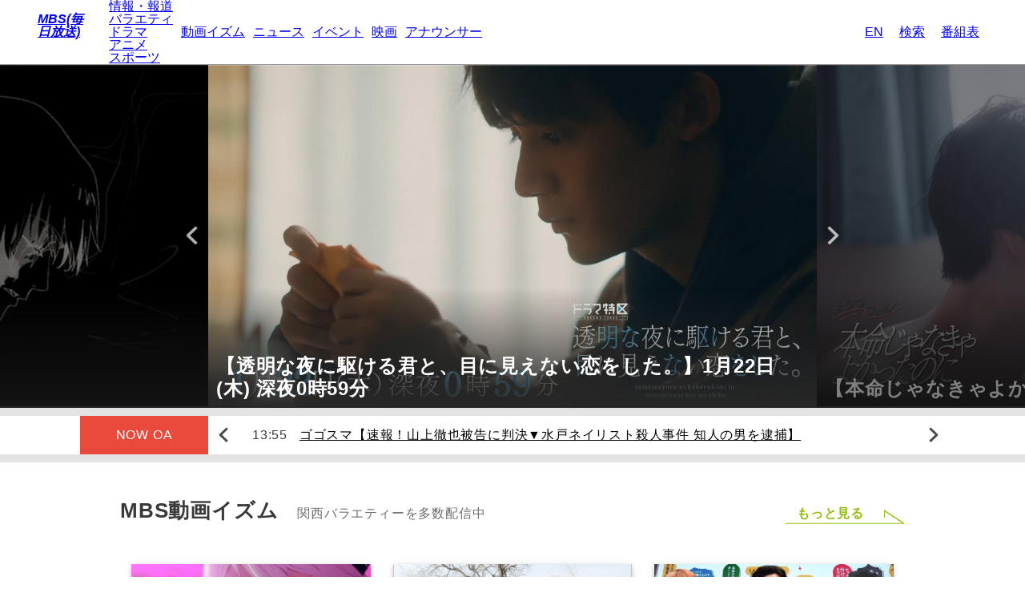

--- FILE ---
content_type: text/html
request_url: https://www.mbs.jp/
body_size: 53344
content:
<!DOCTYPE html>
<html lang="ja">


<head>
	<meta charset="utf-8">
	<meta http-equiv="X-UA-Compatible" content="IE=edge">
	<meta name="viewport" content="width=device-width, initial-scale=1.0">
	<meta name="Author" content="MBS 毎日放送">
	<meta property="og:locale" content="ja_JP">
	<meta name="twitter:card" content="summary_large_image">
	<meta name="twitter:domain" content="www.mbs.jp">
	<meta name="twitter:site" content="@MBS_fan">
	<meta property="og:type" content="website">

	<meta property="og:site_name" content="MBS 毎日放送">
	<meta property="og:title" content="MBS 毎日放送 | 4チャンネル">
	<meta property="og:image" content="https://www.mbs.jp/common/ogp.png">

	<meta property="og:description" content="MBS毎日放送公式サイト。テレビ番組の最新情報や動画配信サービス（MBS動画イズム）、ニュース、イベント、映画、アナウンサーなど様々な情報をお届けします。">
	<meta name="description" content="MBS毎日放送公式サイト。テレビ番組の最新情報や動画配信サービス（MBS動画イズム）、ニュース、イベント、映画、アナウンサーなど様々な情報をお届けします。">

	<meta property="og:url" content="https://www.mbs.jp/">
	<link rel="canonical" href="https://www.mbs.jp/">
	
	<!-- Google Tag Manager -->
<script>(function(w,d,s,l,i){w[l]=w[l]||[];w[l].push({'gtm.start':
new Date().getTime(),event:'gtm.js'});var f=d.getElementsByTagName(s)[0],
j=d.createElement(s),dl=l!='dataLayer'?'&l='+l:'';j.async=true;j.src=
'https://www.googletagmanager.com/gtm.js?id='+i+dl;f.parentNode.insertBefore(j,f);
})(window,document,'script','dataLayer','GTM-T47Q2PK');</script>
<!-- End Google Tag Manager -->


	<!-- 装飾用 CSS -->
	<link rel="stylesheet" href="https://www.mbs.jp/common/css/reset.css" type="text/css" charset="utf-8">
	<link rel="stylesheet" href="https://www.mbs.jp/common/font/yakuhan/css/yakuhanjp.min.css">
	<link rel="stylesheet" type="text/css" href="./common/index/css/style.css?v240430" />

	<!-- Script -->
	<script src="https://www.mbs.jp/common/js/jquery.js" type="text/javascript"></script>
	<script src="https://www.mbs.jp/common/js/echo.js" type="text/javascript"></script>
	<script defer src="https://www.mbs.jp/common/js/jsrender.min.js" type="text/javascript"></script>
	<script src="/common/js/timer.js" type="text/javascript"></script>
	<link rel="stylesheet" href="https://www.mbs.jp/common/js/swiper/7.4.1/swiper-bundle.min.css">
	<script src="https://www.mbs.jp/common/js/swiper/7.4.1/swiper-bundle.min.js"></script>

	<title>MBS 毎日放送 | 4チャンネル</title>
</head>

<body>
	<link rel="stylesheet" href="/common/hf/res/css/style.css?220204" type="text/css" charset="utf-8">
<script type='text/javascript' src="/common/hf/res/js/common.js?220204"></script>
	<div id="mbsGlobalHeader" class="w-mgh">
		<div class="w-mgh-body">
			<input id="mbsGlobalHeader-input" type="checkbox" class="nav-unshown">
			<h1 class="w-mgh-logo">
				<a href="https://www.mbs.jp/">
				<i class="ico-mbs">MBS(毎日放送)</i></a></h1>
			<div class="w-mgh-menu">
				<ul class="w-mgh-menu-main">
					<li class="w-mgh-menu-program">
						<ul>
							<li class="w-mgh-menu-main-item"><a href="https://www.mbs.jp/info_documentary/">情報・報道</a></li>
							<li class="w-mgh-menu-main-item"><a href="https://www.mbs.jp/variety/">バラエティ</a></li>
							<li class="w-mgh-menu-main-item"><a href="https://www.mbs.jp/drama/">ドラマ</a></li>
							<li class="w-mgh-menu-main-item"><a href="https://www.mbs.jp/anime/">アニメ</a></li>
							<li class="w-mgh-menu-main-item"><a href="https://www.mbs.jp/sports/">スポーツ</a></li>
						</ul>
					</li>
					<li class="w-mgh-menu-main-item"><a href="https://dizm.mbs.jp/" target="_blank" rel="noopener">動画イズム</a></li>
					<li class="w-mgh-menu-main-item"><a href="https://www.mbs.jp/news/">ニュース</a></li>
					<li class="w-mgh-menu-main-item"><a href="https://www.mbs.jp/event/">イベント</a></li>
					<li class="w-mgh-menu-main-item"><a href="https://www.mbs.jp/movie/">映画</a></li>
					<li class="w-mgh-menu-main-item"><a href="https://www.mbs.jp/mbs.ana/">アナウンサー</a></li>
				</ul>
				<div class="w-mgh-right-menu">
					<ul class="w-mgh-menu-btn">
						<li class="w-mgh-menu-btn-icon w-mgh-menu-btn-icon--en">
							<a href="https://www.mbs.jp/english/">
								<span class="w-mgh-menu-btn-icon-ico"><i class="ico-english"></i></span>
								<span class="w-mgh-menu-btn-icon-text">EN</span>
							</a>
						</li>
						<li class="w-mgh-menu-btn-icon">
							<a href="https://www.mbs.jp/search_result/">
								<span class="w-mgh-menu-btn-icon-ico"><i class="ico-search"></i></span>
								<span class="w-mgh-menu-btn-icon-text">検索</span>
							</a>
						</li>
						<li class="w-mgh-menu-btn-icon">
							<a href="https://www.mbs.jp/timetable/">
								<span class="w-mgh-menu-btn-icon-ico"><i class="ico-program"></i></span>
								<span class="w-mgh-menu-btn-icon-text">番組表</span>
							</a>
						</li>
					</ul>
				</div>
			</div>

			<div class="w-mgh-nav-link">
				<a href="https://www.mbs.jp/timetable/">
					<span class="icon"><i class="ico-program"></i></span>
					<span class="text">番組表</span>
				</a>
				<a>
					<label class="mbsGlobalHeader-toggle" for="mbsGlobalHeader-input">
					<span class="icon"><i class="ico-nav"></i></span>
					<span class="text">ナビ</span>
					</label>
				</a>
			</div>
			<label class="nav-unshown mbsGlobalHeader-close" for="mbsGlobalHeader-input"></label>
		</div>
	</div>

	<script src="https://www.mbs.jp/common/js/adsbygoogle.js" type="text/javascript"></script>
<div class="common-abg-wrap common-abg-wrap__header">
  <!-- 汎用上部_SP_レスポンシブ（horizontal） -->
  <div class="abg-sp" data-ad-slot="4531457592" data-ad-format="horizontal"></div>
</div>
	<div id="pagewrap" class="page-wrap">

		<!-- ▼ 災害情報バナー ▼ -->
<!-- id="bnrDisaster" -->

		<!-- ▲ 災害情報バナー ▲ -->

		<!-- ▼ 緊急告知 ▼ -->
<div id="tvAlartTop"></div>
		<!-- ▲ 緊急告知 ▼ -->

		<!-- ▼ 番宣スポット ▼ -->
		<div id="bansen">
			<div class="swip-container">
				<p class="slide-arrow prev-arrow prev-arrow--bansen"><img
						src="./common/index/images/icon/bansen_slick-arrow_left.png"></p>
				<div class="bansen_swiper">
					<ul class="bansen_list swiper-wrapper">
					</ul>
				</div>
				<p class="slide-arrow next-arrow next-arrow--bansen"><img
						src="./common/index/images/icon/bansen_slick-arrow_right.png"></p>
			</div>

			<script src="./common/index/js/bansen.js?v240430"></script>
		</div>
		<!-- ▲ 番宣スポット ▲ -->

		<!-- ▼ NOW ON AIR ▼ -->
		<div id="onair">
			<dl class="onair_area">
				<dt>
					<p>NOW OA</p>
				</dt>
				<dd class="swip-container">
					<img src="./common/index/images/icon/slick-arrow_left.png" class="prev-arrow slick-arrow prev-arrow--onair" style="">
					<div class="onair_swiper">
						<ul class="onair_list swiper-wrapper">
							<li id="nowonair0400" class="nowonair_pgm" title="ＴＢＳ ＮＥＷＳ">4:00 <a href="http://www.mbs.jp/pgm_guide/1758466829.shtml">ＴＢＳ ＮＥＷＳ</a></li>
<li id="nowonair0430" class="nowonair_pgm" title="ショップ４３０">4:30 <a href="http://www.mbs.jp/pgm_guide/1766934006.shtml">ショップ４３０</a></li>
<li id="nowonair0500" class="nowonair_pgm" title="ＴＨＥ ＴＩＭＥ’">5:00 <a href="http://www.mbs.jp/pgm_guide/1758466809.shtml">ＴＨＥ ＴＩＭＥ’</a></li>
<li id="nowonair0520" class="nowonair_pgm" title="ＴＨＥ ＴＩＭＥ，最強最長寒波で猛吹雪▽食料品消費税ゼロ…システム改修１年も">5:20 <a href="http://www.mbs.jp/pgm_guide/1768899006.shtml">ＴＨＥ ＴＩＭＥ，最強最長寒波で猛吹雪▽食料品消費税ゼロ…システム改修１年も</a></li>
<li id="nowonair0800" class="nowonair_pgm" title="ラヴィット！【１秒モノマネ選手権に矢田亜希子参戦！】">8:00 <a href="http://www.mbs.jp/pgm_guide/1768899003.shtml">ラヴィット！【１秒モノマネ選手権に矢田亜希子参戦！】</a></li>
<li id="nowonair0955" class="nowonair_pgm" title="よりどりマーケット">9:55 <a href="http://www.mbs.jp/pgm_guide/1767020413.shtml">よりどりマーケット</a></li>
<li id="nowonair1024" class="nowonair_pgm" title="ビズらいよん【らいよんチャンが『今日のイチオシ』をご紹介】">10:24 <a href="http://www.mbs.jp/p/bizu-liyon/">ビズらいよん【らいよんチャンが『今日のイチオシ』をご紹介】</a></li>
<li id="nowonair1025" class="nowonair_pgm" title="ひるおび【消費減税？手取り増？あなたは何で選びますか？街で聞いた衆院選争点】">10:25 <a href="http://www.mbs.jp/pgm_guide/1768944003.shtml">ひるおび【消費減税？手取り増？あなたは何で選びますか？街で聞いた衆院選争点】</a></li>
<li id="nowonair1130" class="nowonair_pgm" title="ひるおび">11:30 <a href="http://www.mbs.jp/pgm_guide/1767020402.shtml">ひるおび</a></li>
<li id="nowonair1155" class="nowonair_pgm" title="ひるおび【消費減税？手取り増？あなたは何で選びますか？街で聞いた衆院選争点】">11:55 <a href="http://www.mbs.jp/pgm_guide/1768944003.shtml">ひるおび【消費減税？手取り増？あなたは何で選びますか？街で聞いた衆院選争点】</a></li>
<li id="nowonair1355" class="nowonair_pgm" title="ゴゴスマ【速報！山上徹也被告に判決▼水戸ネイリスト殺人事件 知人の男を逮捕】">13:55 <a href="http://www.mbs.jp/pgm_guide/1768953002.shtml">ゴゴスマ【速報！山上徹也被告に判決▼水戸ネイリスト殺人事件 知人の男を逮捕】</a></li>
<li id="nowonair1540" class="nowonair_pgm" title="よんチャンＴＶ速報！山上被告判決▼ダブル選直前！吉村知事何語る▼ぶら参道鶴林寺">15:40 <a href="http://www.mbs.jp/4chantv/">よんチャンＴＶ速報！山上被告判決▼ダブル選直前！吉村知事何語る▼ぶら参道鶴林寺</a></li>
<li id="nowonair1750" class="nowonair_pgm" title="Ｎスタ 井上貴博、出水麻衣が、あなたのパートナーに。">17:50 <a href="http://www.mbs.jp/pgm_guide/1767020405.shtml">Ｎスタ 井上貴博、出水麻衣が、あなたのパートナーに。</a></li>
<li id="nowonair1815" class="nowonair_pgm" title="よんチャンＴＶバレンタイン商戦！「チョコ＋○○」戦略">18:15 <a href="http://www.mbs.jp/4chantv/">よんチャンＴＶバレンタイン商戦！「チョコ＋○○」戦略</a></li>
<li id="nowonair1900" class="nowonair_pgm" title="魔法のレストラン【西畑大吾参戦！言われてみればなんで!?「関西グルメの謎」大調査】">19:00 <a href="http://www.mbs.jp/mahou/">魔法のレストラン【西畑大吾参戦！言われてみればなんで!?「関西グルメの謎」大調査】</a></li>
<li id="nowonair2000" class="nowonair_pgm" title="ゼニガメ【矢部&黒田★イラチの関西人も並ぶ!行列店★54億円!?豪邸金額ランキング】">20:00 <a href="http://www.mbs.jp/zenigame/">ゼニガメ【矢部&黒田★イラチの関西人も並ぶ!行列店★54億円!?豪邸金額ランキング】</a></li>
<li id="nowonair2158" class="nowonair_pgm" title="フラッシュニュース">21:58 <a href="http://www.mbs.jp/pgm_guide/1768402804.shtml">フラッシュニュース</a></li>
<li id="nowonair2200" class="nowonair_pgm" title="水曜日のダウンタウン＃４４５">22:00 <a href="http://www.mbs.jp/pgm_guide/1768965604.shtml">水曜日のダウンタウン＃４４５</a></li>
<li id="nowonair2257" class="nowonair_pgm" title="らいよんチャンネル">22:57 <a href="http://www.mbs.jp/pgm_guide/1725510698.shtml">らいよんチャンネル</a></li>
<li id="nowonair2300" class="nowonair_pgm" title="ｎｅｗｓ２３あなたと、あなたの身近な人にとって大切なニュースを">23:00 <a href="http://www.mbs.jp/pgm_guide/1767020415.shtml">ｎｅｗｓ２３あなたと、あなたの身近な人にとって大切なニュースを</a></li>
<li id="nowonair2356" class="nowonair_pgm" title="ニノなのに☆Snow Man向井がタイ料理店でアルバイト！口コミで行列作れる？">23:56 <a href="http://www.mbs.jp/pgm_guide/1768402803.shtml">ニノなのに☆Snow Man向井がタイ料理店でアルバイト！口コミで行列作れる？</a></li>
<li id="nowonair2456" class="nowonair_pgm" title="太田×石井のデララバ【東海３県の年越しに密着！生放送２時間ＳＰ】">0:56 <a href="http://www.mbs.jp/pgm_guide/1768402806.shtml">太田×石井のデララバ【東海３県の年越しに密着！生放送２時間ＳＰ】</a></li>
<li id="nowonair2700" class="nowonair_pgm" title="カチモ〜暮らしに価値あるモノをお届け！【★お役立ちグッズが続々！】">3:00 <a href="http://www.mbs.jp/pgm_guide/1758466831.shtml">カチモ〜暮らしに価値あるモノをお届け！【★お役立ちグッズが続々！】</a></li>
<li id="nowonair2730" class="nowonair_pgm" title="ＴＢＳ ＮＥＷＳ">3:30 <a href="http://www.mbs.jp/pgm_guide/1758466829.shtml">ＴＢＳ ＮＥＷＳ</a></li>
<li id="nowonair2830" class="nowonair_pgm" title="ショップ４３０">4:30 <a href="http://www.mbs.jp/pgm_guide/1766934006.shtml">ショップ４３０</a></li>
<li id="nowonair2900" class="nowonair_pgm" title="ＴＨＥ ＴＩＭＥ’">5:00 <a href="http://www.mbs.jp/pgm_guide/1758466809.shtml">ＴＨＥ ＴＩＭＥ’</a></li>
<li id="nowonair2920" class="nowonair_pgm" title="ＴＨＥ ＴＩＭＥ，出張！安住がいく長野で生ハム▽ネイリスト殺害元交際相手逮捕">5:20 <a href="http://www.mbs.jp/pgm_guide/1768976403.shtml">ＴＨＥ ＴＩＭＥ，出張！安住がいく長野で生ハム▽ネイリスト殺害元交際相手逮捕</a></li>
<li id="nowonair3200" class="nowonair_pgm" title="ラヴィット！▼STARGLOW RUI＆KANONが登場！本気肉調査隊！絶品オリーブ牛ハラミ">8:00 <a href="http://www.mbs.jp/pgm_guide/1768972205.shtml">ラヴィット！▼STARGLOW RUI＆KANONが登場！本気肉調査隊！絶品オリーブ牛ハラミ</a></li>
<li id="nowonair3355" class="nowonair_pgm" title="よりどりマーケット">9:55 <a href="http://www.mbs.jp/pgm_guide/1767020413.shtml">よりどりマーケット</a></li>
<li id="nowonair3424" class="nowonair_pgm" title="ビズらいよん【らいよんチャンが『今日のイチオシ』をご紹介】">10:24 <a href="http://www.mbs.jp/p/bizu-liyon/">ビズらいよん【らいよんチャンが『今日のイチオシ』をご紹介】</a></li>
<li id="nowonair3425" class="nowonair_pgm" title="ひるおび">10:25 <a href="http://www.mbs.jp/pgm_guide/1767020402.shtml">ひるおび</a></li>
<li id="nowonair3755" class="nowonair_pgm" title="ゴゴスマ">13:55 <a href="http://www.mbs.jp/pgm_guide/1767106803.shtml">ゴゴスマ</a></li>
<li id="nowonair3940" class="nowonair_pgm" title="よんチャンＴＶ大阪府知事選が告示・選挙戦なら費用２３億円!?▼自転車たび伊勢神宮">15:40 <a href="http://www.mbs.jp/4chantv/">よんチャンＴＶ大阪府知事選が告示・選挙戦なら費用２３億円!?▼自転車たび伊勢神宮</a></li>
<li id="nowonair4150" class="nowonair_pgm" title="Ｎスタ 井上貴博、出水麻衣が、あなたのパートナーに。">17:50 <a href="http://www.mbs.jp/pgm_guide/1767020405.shtml">Ｎスタ 井上貴博、出水麻衣が、あなたのパートナーに。</a></li>
<li id="nowonair4215" class="nowonair_pgm" title="よんチャンＴＶカツめし…親子で４３年常連客に愛され続ける特大エビフライランチ">18:15 <a href="http://www.mbs.jp/4chantv/">よんチャンＴＶカツめし…親子で４３年常連客に愛され続ける特大エビフライランチ</a></li>
<li id="nowonair4300" class="nowonair_pgm" title="ニンゲン観察モニタリングＳＰ★真冬の心霊バスモニタリングが開幕！">19:00 <a href="http://www.mbs.jp/pgm_guide/1768645803.shtml">ニンゲン観察モニタリングＳＰ★真冬の心霊バスモニタリングが開幕！</a></li>
<li id="nowonair4540" class="nowonair_pgm" title="櫻井・有吉ＴＨＥ夜会ＳｉｘＴＯＮＥＳ ６人全員で片付け代行に出動！">21:40 <a href="http://www.mbs.jp/pgm_guide/1768514404.shtml">櫻井・有吉ＴＨＥ夜会ＳｉｘＴＯＮＥＳ ６人全員で片付け代行に出動！</a></li>
<li id="nowonair4657" class="nowonair_pgm" title="コレってさ。">22:57 <a href="http://www.mbs.jp/korettesa/">コレってさ。</a></li>
<li id="nowonair4700" class="nowonair_pgm" title="ｎｅｗｓ２３あなたと、あなたの身近な人にとって大切なニュースを">23:00 <a href="http://www.mbs.jp/pgm_guide/1767020415.shtml">ｎｅｗｓ２３あなたと、あなたの身近な人にとって大切なニュースを</a></li>
<li id="nowonair4756" class="nowonair_pgm" title="エリスの聖杯 第３話『それぞれの答えと始まり』">23:56 <a href="http://www.mbs.jp/pgm_guide/1768946405.shtml">エリスの聖杯 第３話『それぞれの答えと始まり』</a></li>
<li id="nowonair4826" class="nowonair_pgm" title="『呪術廻戦』第３期 ＃５１「葦を啣む」【死滅回游 前編】">0:26 <a href="http://www.mbs.jp/jujutsukaisen/">『呪術廻戦』第３期 ＃５１「葦を啣む」【死滅回游 前編】</a></li>
<li id="nowonair4856" class="nowonair_pgm" title="らいよんチャンネル">0:56 <a href="http://www.mbs.jp/pgm_guide/1725510698.shtml">らいよんチャンネル</a></li>
<li id="nowonair4859" class="nowonair_pgm" title="透明な夜に駆ける君と、目に見えない恋をした。第６話【永瀬莉子×藤原大祐】【解】">0:59 <a href="http://www.mbs.jp/kakekoi/">透明な夜に駆ける君と、目に見えない恋をした。第６話【永瀬莉子×藤原大祐】【解】</a></li>
<li id="nowonair4929" class="nowonair_pgm" title="本命じゃなきゃよかったのに 第３話【樋口日奈×池田匡志Ｗ主演★ドラマフィル】">1:29 <a href="http://www.mbs.jp/honmei/">本命じゃなきゃよかったのに 第３話【樋口日奈×池田匡志Ｗ主演★ドラマフィル】</a></li>
<li id="nowonair4959" class="nowonair_pgm" title="ジンギス談！★実力派コント師・うるとらブギーズが登場！同期とのエピソード続出">1:59 <a href="http://www.mbs.jp/pgm_guide/1768489204.shtml">ジンギス談！★実力派コント師・うるとらブギーズが登場！同期とのエピソード続出</a></li>
<li id="nowonair5030" class="nowonair_pgm" title="よんタメ【ＭＢＳオススメ★『最新エンターテインメント情報』をお届け】">2:30 <a href="http://www.mbs.jp/pgm_guide/1767020414.shtml">よんタメ【ＭＢＳオススメ★『最新エンターテインメント情報』をお届け】</a></li>
<li id="nowonair5035" class="nowonair_pgm" title="ＭＭ−ＴＶ【BURNOUT SYNDROMES◆花耶◆jo0ji◆梵そよぎ 1st EXPO 「Origin」ほか】">2:35 <a href="http://www.mbs.jp/mmtv/">ＭＭ−ＴＶ【BURNOUT SYNDROMES◆花耶◆jo0ji◆梵そよぎ 1st EXPO 「Origin」ほか】</a></li>
<li id="nowonair5045" class="nowonair_pgm" title="カチモ〜暮らしに価値あるモノをお届け！【★お役立ちグッズが続々！】">2:45 <a href="http://www.mbs.jp/pgm_guide/1758466831.shtml">カチモ〜暮らしに価値あるモノをお届け！【★お役立ちグッズが続々！】</a></li>
<li id="nowonair5115" class="nowonair_pgm" title="カイモノラボ">3:15 <a href="http://www.mbs.jp/pgm_guide/1767020408.shtml">カイモノラボ</a></li>
<li id="nowonair5130" class="nowonair_pgm" title="ＴＢＳ ＮＥＷＳ">3:30 <a href="http://www.mbs.jp/pgm_guide/1758466829.shtml">ＴＢＳ ＮＥＷＳ</a></li>


						</ul>
					</div>
					<img src="./common/index/images/icon/slick-arrow_right.png" class="next-arrow slick-arrow next-arrow--onair" style="">
				</dd>
			</dl>
		</div>
		<!-- ▲ NOW ON AIR ▲ -->

		<!-- ▼ ピックアップ告知バナー ▼ -->

		<!-- ▲ ピックアップ告知バナー ▲ -->

		<!-- ▼ 動画イズム ▼ -->
		<div id="dizm-new" class="contents_area_padding">
			<div class="contents_area">
				<div class="contents_title">
					<h2>
						MBS動画イズム
						<p class="catch">関西バラエティーを多数配信中</p>
					</h2>
					<div class="button_more"><a href="https://dizm.mbs.jp/" target="_blank" class="button-arrow">もっと見る</a></div>
				</div>
				<div class="swip-container">
					<p class="slide-arrow prev-arrow prev-arrow--dizm"><img src="./common/index/images/icon/slick-arrow_left.png">
					</p>
					<div class="dizm_swiper">
						<div class="dizm_list swiper-wrapper">
						</div>
					</div>
					<p class="slide-arrow next-arrow next-arrow--dizm"><img
							src="./common/index/images/icon/slick-arrow_right.png"></p>
				</div>
				<script src="./common/index/js/dizm_carousel.js?v240430"></script>

				<div class="banner">
					<a href="https://www.amazon.co.jp/channels/dizmjp?ref=dvm_ptm_off_jp_ac_c_dizmjp" target="_blank"
						class="bnr-action">
						<picture>
							<source media="(max-width: 767px)" srcset="./common/banner/pickup/dizm-select_sp.jpg">
							<img src="./common/banner/pickup/dizm-select.jpg" alt="MBS動画イズムSelect">
						</picture>
					</a>
				</div>
			</div>
		</div>
		<!-- ▲ 動画イズム ▲ -->

		<!-- ▼ 最新ニュース ▼ -->
		<div id="news-new" class="contents_area_padding">
			<div class="contents_area">
				<div class="contents_title">
					<h2>
						MBSニュース
						<p class="catch">関西ニュースをいち早くお届け</p>
					</h2>
					<div class="button_more"><a href="https://www.mbs.jp/news/" class="button-arrow">もっと見る</a></div>
				</div>
				<div class="news_list">
					<div class="flex_list">
					</div>
				</div>
				<script src="./common/index/js/news.js?v240430"></script>
			</div>
		</div>
		<!-- ▲ 最新ニュース ▲ -->

		<!-- ▼ MBSコラム ▼ -->
		<div id="column-new" class="contents_area_padding">
			<div class="contents_area">
				<div class="contents_title">
					<h2>
						MBSコラム
						<p class="catch">番組の特集記事やエンタメ情報</p>
					</h2>
					<div class="button_more"><a href="https://www.mbs.jp/mbs-column/" class="button-arrow">もっと見る</a>
					</div>
				</div>
				<div class="column_list">
					<div class="flex_list">
					</div>
					<script src="./common/index/js/mbscolumn.js?v240430"></script>
				</div>
			</div>
		</div>
		<!-- ▲ MBSコラム ▲ -->

		<!-- ▼ イベント ▼ -->
		<div id="event-new" class="contents_area_padding">
			<div class="contents_area">
				<div class="contents_title">
					<h2>イベント</h2>
					<div class="button_more"><a href="https://www.mbs.jp/event/" class="button-arrow">もっと見る</a></div>
				</div>
				<div class="swip-container">
					<p class="slide-arrow prev-arrow prev-arrow--event"><img
							src="./common/index/images/icon/slick-arrow_left.png"></p>
					<div class="event_swiper">
						<div class="event_list swiper-wrapper">
							<div class="event_item">
		<a href="https://www.mbs.jp/skate-rink/">
        <img src="https://www.mbs.jp/event/assets_c/2025/11/tsurun2025_flier_visual_page-0001-thumb-474x670-118352.jpg" alt="ラグザス presents<br>ウメダアイスリンク<br>つるんつるん" loading="lazy">
    	</a>
</div>








<div class="event_item">
		<a href="https://www.mbs.jp/yasuhikoten/">
        <img src="https://www.mbs.jp/event/assets_c/2025/07/image%20%284%29-thumb-474x670-113985.png" alt="描く人、安彦良和" loading="lazy">
    	</a>
</div>








<div class="event_item">
		<a href="https://www.aham.jp/exhibition/future/komurasettai/" target="_balnk">
        <img src="https://www.mbs.jp/event/assets_c/2025/11/aa231c6f3a1a2e5f084d09de5fd5b35bac454380-thumb-474x670-118217.jpg" alt="密やかな美<br>小村雪岱のすべて" loading="lazy">
    	</a>
</div>








<div class="event_item">
		<a href="https://www.europe-kikaku.com/e44/" target="_balnk">
        <img src="https://www.mbs.jp/event/assets_c/2025/10/99da396d2b17d1de308a38169f68c9a5fb19273d-thumb-474x670-116939.jpg" alt="ヨーロッパ企画第44回公演「インターネ島エクスプローラー」" loading="lazy">
    	</a>
</div>








<div class="event_item">
		<a href="https://kyodo-osaka.co.jp/search/detail/11982" target="_balnk">
        <img src="https://www.mbs.jp/event/assets_c/2025/10/Kawasaki_Oishi_A4_06_fin_ol_page-0001-thumb-474x670-117510.jpg" alt="大石昌良×川崎鷹也" loading="lazy">
    	</a>
</div>








<div class="event_item">
		<a href="https://artists-fair.kyoto/" target="_balnk">
        <img src="https://www.mbs.jp/event/assets_c/2026/01/afk2026_KV1-thumb-480xauto-120106.jpg" alt="ARTISTS' FAIR KYOTO 2026" loading="lazy">
    	</a>
</div>








<div class="event_item">
		<a href="https://pygmalion2026.jp/" target="_balnk">
        <img src="https://www.mbs.jp/event/assets_c/2025/12/om_b-thumb-474x670-119021.jpg" alt="ピグマリオン<br>－PYGMALION－" loading="lazy">
    	</a>
</div>








<div class="event_item">
		<a href="https://talkingblues.jp/" target="_balnk">
        <img src="https://www.mbs.jp/event/assets_c/2025/12/TB_visual_250829-thumb-474x670-119022.jpg" alt="古舘伊知郎<br>トーキングブルース「2025」" loading="lazy">
    	</a>
</div>








<div class="event_item">
		<a href="https://www.mbs.jp/kotonoha/">
        <img src="https://www.mbs.jp/event/assets_c/2025/12/3f03b36656c8ee0c36a89627fbf3a40c641d5d9d-thumb-470x664-119108.jpg" alt="MBSアナウンサー<br>コトノハ<br>ものがたりの世界2026" loading="lazy">
    	</a>
</div>








<div class="event_item">
		<a href="https://www.mbs.jp/purebato/">
        <img src="https://www.mbs.jp/event/assets_c/2025/08/593733083db82a69f563bcd19d310c23d4847128-thumb-480xauto-115750.png" alt="プレバト才能アリ展" loading="lazy">
    	</a>
</div>








<div class="event_item">
		<a href="https://mbs-sc.com/" target="_balnk">
        <img src="https://www.mbs.jp/event/assets_c/2025/11/SOUNDCONNECTION_NOLIMIT_2026_MV%20squareFIX-thumb-474x670-118794.jpg" alt="SOUND CONNECTION<br>～NO LIMIT～" loading="lazy">
    	</a>
</div>








<div class="event_item">
		<a href="https://www.mbs.jp/event/page/rakugonoojikan2026.shtml">
        <img src="https://www.mbs.jp/event/assets_c/2025/11/Image_20251118_133146_169-thumb-474x670-118497.jpeg" alt="らくごのお時間 落語会<br>噺家八景 2026" loading="lazy">
    	</a>
</div>








<div class="event_item">
		<a href="https://www.mbs.jp/hatsumimi-fes/">
        <img src="https://www.mbs.jp/event/assets_c/2025/10/re_hatsumimiFES-thumb-480xauto-116835.jpg" alt="初耳学フェス2026<br>～春に聴きたい曲で<br>『今』をポジティブに～" loading="lazy">
    	</a>
</div>








<div class="event_item">
		<a href="https://stm-mle.jp/schedule/inokorigumi" target="_balnk">
        <img src="https://www.mbs.jp/event/assets_c/2025/12/inokoriKV-thumb-474x670-119593.jpg" alt="舞台『いのこりぐみ』" loading="lazy">
    	</a>
</div>








<div class="event_item">
		<a href="https://stm-mle.jp/schedule/doronpa" target="_balnk">
        <img src="https://www.mbs.jp/event/assets_c/2025/12/drnp_kv_fix%20%281%29-thumb-474x670-118957.jpg" alt="MOJOプロジェクト -Musicals of Japan Origin project-<br>ミュージカル『どろんぱ』<br>supported by にしたんクリニック" loading="lazy">
    	</a>
</div>








<div class="event_item">
		<a href="https://figureskate-soi.com/2026osaka/" target="_balnk">
        <img src="https://www.mbs.jp/event/assets_c/2026/01/STARS-ON-ICE-JAPAN-TOUR-2026_logo%28RGB%29-thumb-470x664-120241.jpg" alt="木下グループ presents STARS ON ICE JAPAN TOUR 2026" loading="lazy">
    	</a>
</div>








<div class="event_item">
		<a href="https://kyodo-osaka.co.jp/search/detail/12183" target="_balnk">
        <img src="https://www.mbs.jp/event/assets_c/2025/11/JINROCKLIME_main-thumb-480xauto-118733.jpg" alt="パルコ・プロデュース 2026<br>『ジン・ロック・ライム』" loading="lazy">
    	</a>
</div>








<div class="event_item">
		<a href="https://www.mbs.jp/harapeko/">
        <img src="https://www.mbs.jp/event/assets_c/2025/12/bfd7877ad04b53aec9f03a06cdc0984a4b654e96-thumb-480xauto-119463.jpg" alt="スマレジ presents<br>はらぺこCIRCUS" loading="lazy">
    	</a>
</div>








<div class="event_item">
		<a href="https://www.mbs.jp/daiku-expo/">
        <img src="https://www.mbs.jp/event/assets_c/2024/12/994d275c800e8ce747a077a671bd571bb9018017-thumb-474x669-105793.jpg" alt="１万人の第九 EXPO2025" loading="lazy">
    	</a>
</div>








<div class="event_item">
		<a href="https://www.mbs.jp/otobutai/">
        <img src="https://www.mbs.jp/event/assets_c/2025/05/DAIGOJI-thumb-474x669-112546.jpg" alt="OTOBUTAI 2025 DAIGOJI" loading="lazy">
    	</a>
</div>








<div class="event_item">
		<a href="https://www.mbs.jp/daiku/">
        <img src="https://www.mbs.jp/event/assets_c/2025/04/daiku-thumb-474x670-111457.jpg" alt="サントリー1万人の第九<br>2025" loading="lazy">
    	</a>
</div>








<div class="event_item">
		<a href="https://www.mbs.jp/event/page/sanninbanashi2025.shtml">
        <img src="https://www.mbs.jp/event/assets_c/2025/05/7f68d06670bb524d56a2a053fc805c2c8dcca6be-thumb-474x669-112801.jpg" alt="春蝶・吉弥と一之輔<br>三人噺 2025" loading="lazy">
    	</a>
</div>








<div class="event_item">
		<a href="https://www.mbs.jp/event/page/sankyouen.shtml">
        <img src="https://www.mbs.jp/event/assets_c/2025/09/3fca9489ff4f12ad18a7ed061c14aa00364ddc4d-thumb-474x670-115942.png" alt="夢の三競演2025～三枚看板・大看板・金看板～" loading="lazy">
    	</a>
</div>


						</div>
					</div>
					<p class="slide-arrow next-arrow next-arrow--event"><img
							src="./common/index/images/icon/slick-arrow_right.png"></p>
				</div>
				<script src="./common/index/js/event_carousel.js?v240430"></script>
			</div>
		</div>
		<!-- ▲ イベント ▲ -->

		<!-- ▼ 映画 ▼ -->
		<div id="movie-new" class="contents_area_padding">
			<div class="contents_area">
				<div class="contents_title">
					<h2>映画</h2>
					<div class="button_more"><a href="https://www.mbs.jp/movie/" class="button-arrow">もっと見る</a></div>
				</div>
				<div class="swip-container">
					<p class="slide-arrow prev-arrow prev-arrow--movie"><img
							src="./common/index/images/icon/slick-arrow_left.png"></p>
					<div class="movie_swiper">
						<div class="movie_list swiper-wrapper">
							<div class="movie_item">
<a href="https://sh-anime.shochiku.co.jp/parieto-movie/" target="_balnk">
<img src="https://www.mbs.jp/movie/assets_c/2025/12/MNNF_main_B1_1216_ol-thumb-480xauto-119508.jpg" alt="劇場アニメ『パリに咲くエトワール』" loading="lazy">
</a>
</div>





<div class="movie_item">
<a href="https://www.lastman2025.jp/" target="_balnk">
<img src="https://www.mbs.jp/movie/assets_c/2025/10/LMFL_B1_251020-thumb-480xauto-117702.jpg" alt="映画ラストマン -FIRST LOVE-" loading="lazy">
</a>
</div>





<div class="movie_item">
<a href="https://wwws.warnerbros.co.jp/wb-movie/" target="_balnk">
<img src="https://www.mbs.jp/movie/assets_c/2025/11/250926_WB_No2_Poster-thumb-480xauto-118025.jpg" alt="映画 WIND BREAKER／ウィンドブレイカー" loading="lazy">
</a>
</div>





<div class="movie_item">
<a href="https://hirabanotsuki.jp/" target="_balnk">
<img src="https://www.mbs.jp/movie/assets_c/2025/08/GxHalqYaYAAjsnk-thumb-480xauto-115540.jpg" alt="映画 平場の月" loading="lazy">
</a>
</div>





<div class="movie_item">
<a href="https://orokamono-movie.jp/" target="_balnk">
<img src="https://www.mbs.jp/movie/assets_c/2025/04/orokamono_TBSsite_01-thumb-480xauto-111271.jpg" alt="映画 愚か者の身分" loading="lazy">
</a>
</div>





<div class="movie_item">
<a href="https://wwws.warnerbros.co.jp/karadasagashijp/" target="_balnk">
<img src="https://www.mbs.jp/movie/assets_c/2025/07/8274ffb49d043a6ad0bf372bc9bce734e35db6a9-thumb-480xauto-114585.jpg" alt="映画 カラダ探し THE LAST NIGHT" loading="lazy">
</a>
</div>





<div class="movie_item">
<a href="https://sh-anime.shochiku.co.jp/alice-movie/" target="_balnk">
<img src="https://www.mbs.jp/movie/assets_c/2025/07/7fe5629d-cf72-488b-96c4-acf1f8d2640b-thumb-480xauto-114072.jpg" alt="映画 不思議の国でアリスと -Dive in Wonderland-" loading="lazy">
</a>
</div>





<div class="movie_item">
<a href="https://www.yukikaze-movie.jp/" target="_balnk">
<img src="https://www.mbs.jp/movie/assets_c/2025/07/Yukikaze_Poster_Final-thumb-480xauto-114346.jpg" alt="映画 雪風 YUKIKAZE" loading="lazy">
</a>
</div>





<div class="movie_item">
<a href="https://tokyomer-movie.jp/" target="_balnk">
<img src="https://www.mbs.jp/movie/assets_c/2025/07/09930b17f992004344d7990c35a952e036cfb0af-thumb-480xauto-114036.jpg" alt="劇場版 TOKYO MER～走る緊急救命室～南海ミッション						" loading="lazy">
</a>
</div>





<div class="movie_item">
<a href="https://movies.shochiku.co.jp/eigakakushigoto/" target="_balnk">
<img src="https://www.mbs.jp/movie/assets_c/2025/04/fa16984dcad3191df2bcb3529c2ee077b480bff1-thumb-480xauto-111285.jpg" alt="映画 か「」く「」し「」ご「」と「" loading="lazy">
</a>
</div>





<div class="movie_item">
<a href="https://tabekko-movie.com/" target="_balnk">
<img src="https://www.mbs.jp/movie/assets_c/2025/03/53787fc93f0e10c88ee4c450c071cb3a1216d985-thumb-480xauto-110395.jpg" alt="たべっ子どうぶつ THE MOVIE" loading="lazy">
</a>
</div>





<div class="movie_item">
<a href="https://shinso-movie.jp/" target="_balnk">
<img src="https://www.mbs.jp/movie/assets_c/2025/04/a1bc395ff06a917582909b1de1505eb39bc70d90-thumb-480xauto-110842.jpg" alt="映画 #真相をお話しします" loading="lazy">
</a>
</div>





<div class="movie_item">
<a href="https://kataomoisekai.jp/" target="_balnk">
<img src="https://www.mbs.jp/movie/assets_c/2025/02/79d0d30fe271916f33ec745beb889057f8797f92-thumb-480xauto-108638.jpg" alt="映画 片思い世界" loading="lazy">
</a>
</div>





<div class="movie_item">
<a href="https://shonentoinu-movie.jp/" target="_balnk">
<img src="https://www.mbs.jp/movie/assets_c/2025/02/b69e2d8e742ab1227d5f73c74cf0d39034af653c-thumb-480xauto-108808.jpg" alt="映画 少年と犬" loading="lazy">
</a>
</div>





<div class="movie_item">
<a href="https://trilliongame-movie.jp/" target="_balnk">
<img src="https://www.mbs.jp/movie/assets_c/2025/01/cce769d89649885bbd6fcf10fd8d5cbe42a94484-thumb-480xauto-107263.jpg" alt="劇場版 トリリオンゲーム" loading="lazy">
</a>
</div>





<div class="movie_item">
<a href="https://grandmaison-project.jp/movie/" target="_balnk">
<img src="https://www.mbs.jp/movie/assets_c/2024/12/47ab86ebf48f9bbe4d80e0e8ca0e8faca00e6cf8-thumb-480xauto-105734.jpg" alt="映画 グランメゾン・パリ" loading="lazy">
</a>
</div>





<div class="movie_item">
<a href="https://movies.shochiku.co.jp/shotai-movie/" target="_balnk">
<img src="https://www.mbs.jp/movie/assets_c/2024/10/shoutai_main_B1_fix%20%281%29-thumb-266x376-103244.jpg" alt="正体" loading="lazy">
</a>
</div>





<div class="movie_item">
<a href="https://sumaho-movie.jp/" target="_balnk">
<img src="https://www.mbs.jp/movie/assets_c/2024/08/cc43fb5cf59e42281716bb703755ead4c6988e35-thumb-480xauto-101992.jpg" alt="スマホを落としただけなのに ～最終章～ ファイナル ハッキング ゲーム" loading="lazy">
</a>
</div>





<div class="movie_item">
<a href="https://last-mile-movie.jp/" target="_balnk">
<img src="https://www.mbs.jp/movie/assets_c/2024/06/a840d218e22e565b812d2df0c400e09bc25d0674-thumb-480xauto-99226.jpg" alt="映画 ラストマイル" loading="lazy">
</a>
</div>





<div class="movie_item">
<a href="https://movies.shochiku.co.jp/90-medetai/" target="_balnk">
<img src="https://www.mbs.jp/movie/assets_c/2024/06/da4d889fe8cf883d8952f840b3efd6e45a72bdc6-thumb-480xauto-99174.jpg" alt="映画 九十歳。何がめでたい" loading="lazy">
</a>
</div>





<div class="movie_item">
<a href="https://takagi3-movie.jp/" target="_balnk">
<img src="https://www.mbs.jp/movie/assets_c/2024/06/3adb03ef3b8475caa83463dd9ac3dfdf48a4d8ab-thumb-480xauto-99158.jpg" alt="映画 からかい上手の高木さん" loading="lazy">
</a>
</div>





<div class="movie_item">
<a href="https://94sai.jp/" target="_balnk">
<img src="https://www.mbs.jp/movie/assets_c/2024/06/94sai_poster_FIX-thumb-480xauto-99154.jpg" alt="94歳のゲイ" loading="lazy">
</a>
</div>





<div class="movie_item">
<a href="https://happinet-phantom.com/amalock/" target="_balnk">
<img src="https://www.mbs.jp/movie/assets_c/2024/01/1d1dc81dbdb29ac0644ad15bdfebf0361fe1a951-thumb-266x376-91283.jpg" alt="あまろっく" loading="lazy">
</a>
</div>

						</div>
					</div>
					<p class="slide-arrow next-arrow next-arrow--movie"><img
							src="./common/index/images/icon/slick-arrow_right.png"></p>
				</div>
				<script src="./common/index/js/movie_carousel.js?v240430"></script>
			</div>
		</div>
		<!-- ▲映画 ▲ -->

		<!-- ▼ アナウンサー ▼ -->
		<div id="announcer" class="contents_area_padding">
			<div class="contents_area">
				<div class="contents_title">
					<h2>アナウンサー</h2>
					<div class="button_more"><a href="https://www.mbs.jp/mbs.ana/" class="button-arrow">もっと見る</a>
					</div>
				</div>
				<div class="swip-container">
					<p class="slide-arrow prev-arrow prev-arrow--announcer"><img
							src="./common/index/images/icon/slick-arrow_left.png"></p>
					<div class="announcer_swiper">
						<div class="announcer_list swiper-wrapper">
						</div>
					</div>
					<p class="slide-arrow next-arrow next-arrow--announcer"><img
							src="./common/index/images/icon/slick-arrow_right.png"></p>
				</div>
				<script src="./common/index/js/announcer_carousel.js?v240430"></script>
			</div>
		</div>
		<!-- ▲ アナウンサー ▲ -->

		<!-- ▼ お知らせ ▼ -->
		<div id="notice" class="contents_area_padding">
			<div class="contents_area">
				<div class="contents_title">
					<h2>お知らせ</h2>
				</div>

				<div class="notice_box contents_area">
<!-- ツール差し込みお知らせ -->
<div id="tvAlartBottom"></div>

<!-- 手動差し込みお知らせ／重要 -->


<!-- プレスリリース -->
					<ul id="list_news">
	
	<li>
				<a href="https://www.mbs.jp/kouhou/log/432340148c83693410463d09b603555154fe795b.pdf" target="_blank">
					<dl>
						<dt>2026年1月21日</dt>
						<dd>映像’２５「ともに生きる～強度行動障害と家族～」が第２７回ヤング映像クリエイターを励ます賞・優秀賞を受賞しました<br /></dd>
					</dl>
				</a>
	
	</li>
	 
	<li>
				<a href="https://www.mbs.jp/kouhou/log/4fa86d3d6674d10e787e3195a96309ec8f3fef12.pdf" target="_blank">
					<dl>
						<dt>2025年12月 9日</dt>
						<dd>「発達障害の我が子、周囲に謝り続け…母を救った美容師の言葉『彼は困った子じゃなく困っている子』」がＬＩＮＥジャーナリズム大賞を受賞しました<br /></dd>
					</dl>
				</a>
	
	</li>
	 
</ul>
	
	

<!-- 手動差し込みお知らせ／通常 -->
<ul class="notice_list">
	<li class="notice_item"><a href="https://www.mbs.jp/info/"><span class="title">MBSのサイトを装った偽サイトにご注意ください</span></a></li>
	<li class="notice_item"><a href="https://www.mbs.jp/kouhou/corporate/hanshakaiseiryoku.shtml"><span class="title">反社会的勢力排除の取り組みについて</span></a></li>
	<!--li class="notice_item"><a href=""><span class="title">---</span><span class="subtitle">---</span></a></li-->
</ul>


				</div>
			</div>

		</div>
		<!-- ▲ お知らせ ▲ -->

		<!-- ▼ 下部バナー ▼ -->
<div id="banner_area">
	<div class="banner_list contents_area">
		<div class="banner_item"><a href="/sas/"><img src="/common/banner/320x105/bnr_sas.jpg" alt="MBSの新しいテレビCM商品はこちら"></a></div>
		<div class="banner_item"><a href="/expo2025/"><img src="/common/banner/320x105/expo2025.jpg" alt="EXPO 2025 大阪・関西万博"></a></div>
		<div class="banner_item"><a href="/plaza/"><img src="/common/banner/320x105/plaza.jpg" alt="ちゃやまちプラザ"></a></div>
		<div class="banner_item"><a href="/futte-me/"><img src="/common/banner/320x105/futte-me.jpg" alt="FUTTE-Me"></a></div>
		<div class="banner_item"><a href="/liyon/"><img src="/common/banner/320x105/liyon.png" alt="らいよんオフィシャル！"></a></div>
		<div class="banner_item"><a href="/mbs/jinji/"><img src="/common/banner/320x105/arbeit.jpg" alt="MBSアルバイト募集"></a></div>
		<div class="banner_item"><a href="/kouhou/"><img src="/common/banner/320x105/bnr_kouhou_2024.jpg" alt="MBS広報室"></a></div>
		<div class="banner_item"><a href="/sdgs/"><img src="/common/banner/320x105/sdgs-mbs.jpg" alt="MBS SDGs PROJECT"></a></div>
		<!--div class="banner_item"><a href="/joc/forum2025/"><img src="/common/banner/320x105/joc.jpg" alt="ちゃやまちキャンサーフォーラム2025"></a></div-->
		<div class="banner_item"><a href="/joc/"><img src="/common/banner/320x105/joc.jpg" alt="MBSがんキャンペーン もっと知りたい がんのこと。"></a></div>
		<div class="banner_item"><a href="https://j-ba.or.jp/ihoubokumetsu/" target="_blank" rel="noopener"><img src="/common/banner/320x105/agerukun.jpg?2022" alt="違法だよ！あげるくん～放送番組の違法配信撲滅キャンペーン～"></a></div>
		<div class="banner_item"><a href="https://www.apab.or.jp/4k-8k/satellite/download/" target="_blank" rel="noopener"><img src="/common/banner/320x105/apab.jpg" alt="一般社団法人放送サービス高度化推進協会（A-PAB）"></a></div>
		<div class="banner_item"><a href="https://www.jaaa.ne.jp/jimaku_cm_cp/" target="_blank" rel="noopener"><img src="/common/banner/320x105/jimaku_cm.jpg" alt="「字幕付きＣM５つのお話（動画）」をYouTubeに公開"></a></div>
		<div class="banner_item"><a href="https://www.tbs.co.jp/csr/support/saigaibokin.html" target="_blank" rel="noopener"><img src="/common/banner/320x105/jnn_saigai.png" alt="JNN・JRN共同災害募金"></a></div>
		<div class="banner_item"><a href="https://www.jaro.or.jp/" target="_blank" rel="noopener"><img src="/common/banner/320x105/jaro.jpg" alt="JARO"></a></div>
		<div class="banner_item" id="tmWahha"><a href="/wahha-kamigata/"><img src="/common/banner/320x105/wahha.png" alt="ワッハ上方"></a></div>
		<div class="banner_item"><a href="https://www.mbs-mhd.jp/human-rights/" target="_blank" rel="noopener"><img src="/common/banner/320x105/human-rights.jpg" alt="MBSグループ 人権OK？"></a></div>
	</div>
	<script>
	//betweentimer("2022-04-08T00:00:00+09:00","2099-03-31T23:59:59+09:00","tmWahha");
	</script>
</div>
		<!-- ▲ 下部バナー ▲ -->

	</div>

	<script src="./common/index/js/common.js?v240430"></script>
	<script src="./common/index/js/emergency.js"></script>
	<script src="./common/global/js/navigationFix.js"></script>


	<div class="common-abg-wrap common-abg-wrap__footer">
  <!-- 汎用下部_SP_レスポンシブ（horizontal） -->
  <div class="abg-sp" data-ad-slot="5681314700" data-ad-format="rectangle"></div>
  <!-- 汎用下部_PC_レスポンシブ（horizontal） -->
  <div class="abg-pc" data-ad-slot="6802824687" data-ad-format="horizontal"></div>
</div>
	<link rel="stylesheet" href="/common/hf/res/css/style.css?220204" type="text/css" charset="utf-8">
	<div id="mbsGlobalFooter" class="w-mgf">
		<div class="w-mgf-body">
			<div class="w-mgf-share">
				<div class="w-mgf-share-inner">
					<dl>
						<dt>SHARE</dt>
						<dd><a href="https://twitter.com/share?url=https://www.mbs.jp/&text=MBS" target="_blank" id="x_share"><i
									class="ico-x">X(旧Twitter)</i></a></dd>
						<dd><a href="https://www.facebook.com/sharer/sharer.php?u=https://www.mbs.jp/" target="_blank"
								id="fb_share"><i class="ico-fb">Facebook</i></a></dd>
					</dl>
					<script type="text/javascript">
						var url = encodeURIComponent(location.href);
						var title = encodeURIComponent(document.title);
						var tw = document.getElementById("x_share");
						var fb = document.getElementById("fb_share");
						tw.href = "https://twitter.com/share?url=" + url + "&text=" + title;
						fb.href = "https://www.facebook.com/sharer/sharer.php?u=" + url;
					</script>
				</div>
			</div>

			<div class="w-mgf-spmenu">
				<div class="w-mgf-spmenu-inner">
					<ul class="w-mgf-spmenu-btn">
						<li class="w-mgf-spmenu-btn-item">
							<a href="https://www.mbs.jp/search_result/">
								<span class="w-mgf-spmenu-btn-item-ico"><i class="ico-search">検索</i></span>
								<span class="w-mgf-spmenu-btn-item-text">検索</span>
							</a>
						</li>
						<li class="w-mgf-spmenu-btn-item">
							<a href="https://www.mbs.jp/timetable/">
								<span class="w-mgf-spmenu-btn-item-ico"><i class="ico-program">番組表</i></span>
								<span class="w-mgf-spmenu-btn-item-text">番組表</span>
							</a>
						</li>
					</ul>
				</div>
			</div>

			<div class="w-mgf-prglink">
				<div class="w-mgf-prglink-inner-wrap">
					<div class="w-mgf-prglink-inner">
						<dl>
							<dt>テレビ番組</dt>
							<dd><a href="https://www.mbs.jp/info_documentary/">情報・報道</a></dd>
							<dd><a href="https://www.mbs.jp/variety/">バラエティ</a></dd>
							<dd><a href="https://www.mbs.jp/drama/">ドラマ</a></dd>
							<dd><a href="https://www.mbs.jp/anime/">アニメ</a></dd>
							<dd><a href="https://www.mbs.jp/sports/">スポーツ</a></dd>
						</dl>

						<dl>
							<dt>関連メディア</dt>
							<dd><a href="https://dizm.mbs.jp/" target="_blank" rel="noopener">MBS動画イズム</a></dd>
							<dd><a href="https://tver.jp/" target="_blank" rel="noopener">TVer</a></dd>
						</dl>

						<dl>
							<dt>エンターテインメント</dt>
							<dd><a href="https://www.mbs.jp/movie/">映画</a></dd>
							<dd><a href="https://www.mbs.jp/event/">イベント</a></dd>
						</dl>

						<dl>
							<dt>オリジナルコンテンツ</dt>
							<dd><a href="https://www.mbs.jp/mbs.ana/">アナウンサー</a></dd>
							<dd><a href="https://www.mbs.jp/mbs-column/">MBSコラム</a></dd>
						</dl>

						<dl>
							<dt>ニュース・お天気</dt>
							<dd><a href="https://www.mbs.jp/news/">ニュース</a></dd>
							<dd><a href="https://www.mbs.jp/weather/">お天気情報</a></dd>
						</dl>

						<dl>
							<dt>ショッピング</dt>
							<dd><a href="https://www.j-shopping.jp/mbs/shop">ショッピング</a></dd>
							<dd><a href="https://www.mbs.jp/p/goods_shop/">MBS GOODS</a></dd>
						</dl>
					</div>
				</div>
			</div>
			<div class="w-mgf-sns">
				<div class="w-mgf-sns-inner">
					<dl>
						<dt>MBS 公式アカウント</dt>
						<dd><a href="https://twitter.com/MBS_fan/" target="_blank" rel="noopener"><i class="ico-x">X(旧Twitter)</i></a>
						</dd>
						<dd><a href="https://www.facebook.com/MBS.fan" target="_blank" rel="noopener"><i
									class="ico-fb">Facebook</i></a></dd>
						<dd><a href="https://www.youtube.com/user/MBS" target="_blank" rel="noopener"><i
									class="ico-yt">Youtube</i></a></dd>
						<dd><a href="https://lin.ee/K81U8Z0" target="_blank" rel="noopener"><i class="ico-li">LINE</i></a></dd>
						<dd><a href="https://www.mbs.jp/sns/" class="etc">その他の一覧はこちら</a></dd>
					</dl>
				</div>
			</div>
			<div class="w-mgf-company">
				<div class="w-mgf-company-inner">
					<div class="w-mgf-company-item">
						<p class="w-mgf-company-item__head">企業情報</p>
						<ul class="w-mgf-company-item__list">
							<li><a href="https://www.mbs.jp/mbs/">会社案内</a></li>
							<li><a href="https://www.mbs.jp/kouhou/corporate/kijyun.shtml">毎日放送 放送基準</a></li>
							<li><a href="https://www.mbs.jp/kouhou/corporate/kenshou-compliance.shtml">毎日放送コンプライアンス憲章</a></li>
							<li><a href="https://www.mbs-mhd.jp/human-rights/" target="_blank">MBSグループ人権方針</a></li>
							<li><a href="https://www.mbs.jp/kouhou/banshin/">番組審議会</a></li>
							<li><a href="https://www.mbs.jp/health/">健康経営への取り組み</a></li>
							<li><a href="https://www.tbsholdings.co.jp/tbstv/corporate/jnn.html" target="_blank"
									rel="noopener">JNNリンク</a></li>
							<li><a href="https://www.mbs.jp/sas/">CM企画</a></li>
							<li><a href="https://www.mbs.jp/english/">ENGLISH</a></li>
						</ul>
					</div>

					<div class="w-mgf-company-item">
						<p class="w-mgf-company-item__head">採用情報</p>
						<ul class="w-mgf-company-item__list">
							<li><a href="https://www.mbs.jp/recruit/">新卒採用</a></li>
							<li><a href="https://www.mbs.jp/mbs/jinji/">アルバイト情報</a></li>
						</ul>
					</div>

					<div class="w-mgf-company-item">
						<p class="w-mgf-company-item__head">MBSグループ</p>
						<ul class="w-mgf-company-item__list">
							<li><a href="https://www.mbs-mhd.jp/" target="_blank" rel="noopener">MBSメディアホールディングス</a></li>
							<li><a href="https://www.mbs1179.com/" target="_blank" rel="noopener">MBSラジオ</a></li>
							<li><a href="https://www.gaora.co.jp/" target="_blank" rel="noopener">GAORA</a></li>
							<li><a href="https://www.mbsp.co.jp/" target="_blank" rel="noopener">MBS企画</a></li>
							<li><a href="https://www.hosoeiga.co.jp/" target="_blank" rel="noopener">放送映画製作所</a></li>
							<li><a href="https://www.myricamusic.com/" target="_blank" rel="noopener">ミリカ・ミュージック</a></li>
							<li><a href="https://picoli.co.jp/" target="_blank" rel="noopener">ピコリ</a></li>
							<li><a href="https://death.co.jp/" target="_blank" rel="noopener">闇</a></li>
							<li><a href="https://mbs-f.co.jp/" target="_blank" rel="noopener">MBSファシリティーズ</a></li>
							<li><a href="https://stm-mle.jp/company" target="_blank" rel="noopener">MBSライブエンターテインメント</a></li>
							<li><a href="https://mbs-id.co.jp/" target="_blank" rel="noopener">MBSイノベーションドライブ</a></li>
						</ul>
					</div>
				</div>
			</div>
			<div class="w-mgf-enq">
				<div class="w-mgf-enq-inner">
					<ul>
						<li><a href="https://www.mbs.jp/userdata/">外部送信ポリシー</a></li>
						<li><a href="https://www.mbs.jp/sitepolicy/">サイトポリシー</a></li>
						<li><a href="https://www.mbs.jp/mbs/kojin-j/">個人情報</a></li>
						<li><a href="https://www.mbs.jp/kouhou/#inquiry">ご意見・ご感想</a></li>
					</ul>
				</div>
			</div>
			<script type="text/javascript" src="https://www.mbs.jp/common/js/sp_link.js" charset="utf-8"></script>
			<div class="w-mgf-copyright">
				<div class="w-mgf-copyright-inner">
					<p>
						掲載価格は公開時の情報です。<br>各ページに掲載の記事・写真の無断転用を禁じます。<br>すべての著作権は毎日放送に帰属します。<br>
						Copyright (c) 1995-<span id="thisyear"></span>, Mainichi Broadcasting System, Inc. All Rights Reserved.
						<script type="text/javascript">
							var g_date = new Date();
							var g_year = g_date.getFullYear();
							var g_thisyear = document.getElementById('thisyear');
							g_thisyear.innerHTML = g_year;
						</script>
					</p>
				</div>
			</div>

		</div>
	</div>

	<!--MICROAD START-->
<script type="text/javascript" class="microad_blade_track">
	var microad_blade_jp = microad_blade_jp || { 'params': new Array(), 'complete_map': new Object() };
	(function () {
		var param = { 'co_account_id': '13963', 'group_id': '', 'country_id': '1', 'ver': '2.1.0' };
		microad_blade_jp.params.push(param);

		var src = (location.protocol == 'https:')
			? 'https://d-track.send.microad.jp/js/blade_track_jp.js' : 'http://d-cache.microad.jp/js/blade_track_jp.js';

		var bs = document.createElement('script');
		bs.type = 'text/javascript'; bs.async = true;
		bs.charset = 'utf-8'; bs.src = src;

		var s = document.getElementsByTagName('script')[0];
		s.parentNode.insertBefore(bs, s);
	})();
</script>
<!--MICROAD END-->
<!-- Google Tag Manager (noscript) -->
<noscript><iframe src="https://www.googletagmanager.com/ns.html?id=GTM-T47Q2PK"
height="0" width="0" style="display:none;visibility:hidden"></iframe></noscript>
<!-- End Google Tag Manager (noscript) -->

</body>

</html>

--- FILE ---
content_type: text/html; charset=utf-8
request_url: https://www.google.com/recaptcha/api2/aframe
body_size: 183
content:
<!DOCTYPE HTML><html><head><meta http-equiv="content-type" content="text/html; charset=UTF-8"></head><body><script nonce="cWqFUcc04JmYrHBwC0HKcA">/** Anti-fraud and anti-abuse applications only. See google.com/recaptcha */ try{var clients={'sodar':'https://pagead2.googlesyndication.com/pagead/sodar?'};window.addEventListener("message",function(a){try{if(a.source===window.parent){var b=JSON.parse(a.data);var c=clients[b['id']];if(c){var d=document.createElement('img');d.src=c+b['params']+'&rc='+(localStorage.getItem("rc::a")?sessionStorage.getItem("rc::b"):"");window.document.body.appendChild(d);sessionStorage.setItem("rc::e",parseInt(sessionStorage.getItem("rc::e")||0)+1);localStorage.setItem("rc::h",'1769004657115');}}}catch(b){}});window.parent.postMessage("_grecaptcha_ready", "*");}catch(b){}</script></body></html>

--- FILE ---
content_type: text/css
request_url: https://www.mbs.jp/common/index/css/style.css?v240430
body_size: 29029
content:
@charset "utf-8";
@font-face {
  font-family: AdjustedYuGothic;
  font-weight: 400;
  src: local("Yu Gothic Medium");
}

@font-face {
  font-family: AdjustedYuGothic;
  font-weight: 700;
  src: local("Yu Gothic Bold");
}
@font-face {
	font-family: "localNotoSansJP";
	src: local("Noto Sans JP"), local("Noto Sans CJK JP"), local("Noto Sans Japanese");
}

@import url("https://fonts.googleapis.com/css2?family=Noto+Sans+JP:wght@100..900&display=swap");



#pagewrap *,
#pagewrap *:before,
#pagewrap *:after {
  -webkit-box-sizing: border-box;
  -moz-box-sizing: border-box;
  -o-box-sizing: border-box;
  -ms-box-sizing: border-box;
  box-sizing: border-box;
}

.page-wrap h1,
.page-wrap h2,
.page-wrap h3,
.page-wrap h4,
.page-wrap h5,
.page-wrap h6,
.page-wrap p,
.page-wrap div,
.page-wrap ul,
.page-wrap ol,
.page-wrap li,
.page-wrap dl,
.page-wrap dt,
.page-wrap dd,
.page-wrap table,
.page-wrap tr,
.page-wrap td {
  padding: 0;
  margin: 0;
}

.clearfix:after {
  content: " ";
  display: block;
  clear: both;
}

.abg-pc {
  padding: 20px 0 20px;
  background: #ffffff;
}

#pagewrap {
  /* font-family: localNotoSansJP, "Noto Sans JP", YakuHanJPs_Narrow, AdjustedYuGothic, Yu Gothic, YuGothic,
    "Helvetica Neue", Arial, "Hiragino Kaku Gothic ProN", "Hiragino Sans","BIZ UDPGothic", Meiryo, sans-serif; */
  font-family: "Helvetica Neue", YakuHanJPs_Narrow, "Hiragino Kaku Gothic ProN", "Hiragino Sans", localNotoSansJP,
    "Noto Sans JP", "BIZ UDPGothic", Meiryo, sans-serif;
    font-weight: normal;
  font-feature-settings: "palt" on;
  font-kerning: normal;
  text-rendering: optimizeLegibility;
  -webkit-font-smoothing: antialiased;
  -moz-osx-font-smoothing: grayscale;
  font-size: 16px;
  line-height: 180%;
  letter-spacing: 0.05em;

  text-decoration: none;
  list-style: none;
  height: auto;
  margin: 0 auto;

  background: #ffffff;
  color: #3a3939;
}

#pagewrap a {
  transition: all 0.2s 0s ease;
  -webkit-transition: all 0.2s 0s ease;
  -moz-transition: all 0.2s 0s ease;
  -ms-transition: all 0.2s 0s ease;
  -o-transition: all 0.2s 0s ease;
}

#pagewrap .bnr-action {
  transition: all 0.2s 0s ease;
  -webkit-transition: all 0.2s 0s ease;
  -moz-transition: all 0.2s 0s ease;
  -ms-transition: all 0.2s 0s ease;
  -o-transition: all 0.2s 0s ease;
}
#pagewrap .bnr-action:hover {
  transform: scale(102%);
  -webkit-transform: scale(102%);
  -moz-transform: scale(102%);
  -ms-transform: scale(102%);
  -o-transform: scale(102%);
}

#bnrDisaster p {
  text-align: center;
  line-height: 0;
  padding: 20px 10px;
}
#bnrDisaster p a {
  display: inline-block;
  line-height: 0;
}
#bnrDisaster p a img {
  width: 100%;
  max-width: 960px;
  transition: all 0.2s 0s ease;
  -webkit-transition: all 0.2s 0s ease;
  -moz-transition: all 0.2s 0s ease;
  -ms-transition: all 0.2s 0s ease;
  -o-transition: all 0.2s 0s ease;
}
#bnrDisaster p a:hover img {
  transform: scale(102%);
  -webkit-transform: scale(102%);
  -moz-transform: scale(102%);
  -ms-transform: scale(102%);
  -o-transform: scale(102%);
}

#txtDisaster {
  padding: 20px 10px;
  width: 100%;
  max-width: 980px;
  margin: 0 auto;
}
#bnrDisaster + #txtDisaster {
  padding-top: 0;
}

#txtDisaster p {
  border: 2px solid #ba191e;
  padding: 10px 20px;
  color: #ba191e;
  font-weight: 600;
  line-height: 1.6;
}
.page-wrap a {
  text-decoration: none;
}

.page-wrap .contents_area {
  width: 100%;
  max-width: 1100px;
  margin: 0 auto;
  padding: 0 60px;
}
.page-wrap .contents_area_padding {
  padding: 45px 0;
  overflow: hidden;
}
/*
.page-wrap .bg_color	{ background:#f6f6f4; }
.page-wrap #information ~ div.contents_area_padding:nth-child(even)	{ background:#f6f6f4; }
*/
.page-wrap .contents_area_padding:nth-child(even) {
  background: #f6f6f4;
}

.page-wrap .slick-list .img img {
  width: 100%;
}

.page-wrap .swip-container {
  position: relative;
}
.page-wrap .swiper-button-disabled {
  display: none;
}

.page-wrap #onair {
  border-color: #e4e3e3;
  border-width: 10px 0;
  border-style: solid;
  padding: 0;
}
.page-wrap .onair_area {
  background: #ffffff;
  width: 100%;
  max-width: 1100px;
  margin: 0 auto;
  padding: 0 10px;
  display: flex;
  justify-content: space-between;
}
.page-wrap .onair_area dt {
  background: #ea4a3c;
  color: #ffffff;
  width: 160px;
  text-align: center;
  padding: 10px 0;
}
.page-wrap .onair_area dd {
  width: calc(100% - 165px);
  padding: 0 50px;
}
.page-wrap .onair_area dd .pgm {
  padding: 6px 0;
}

.page-wrap .onair_area dd .nowonair_pgm {
  width: 95%;
  overflow: hidden;
  text-overflow: ellipsis;
  white-space: nowrap;
  padding: 10px 0;
  line-height: 1;
}

.page-wrap .onair_area dd .nowonair_pgm a {
  color: #040404;
  text-decoration: underline;
  margin-left: 10px;
}
.page-wrap .onair_area dd .nowonair_pgm a:hover {
  opacity: 0.5;
}
.page-wrap .onair_swiper {
  overflow: hidden;
  display: none;
  height: 100%;
}
.page-wrap .onair_list {
  align-items: center;
}

.page-wrap .nowonair_pgm {
  flex-shrink: 0;
  width: 100%;
  position: relative;
  box-sizing: border-box;
}

/*.page-wrap .onair_area .slick-list	{ overflow: hidden !important; }*/
.page-wrap .onair_area .slick-slide {
  line-height: 0;
}

.page-wrap .onair_area .slick-arrow {
  width: 12px;
  height: auto;
  transition: all 0.2s 0s ease;
  -webkit-transition: all 0.2s 0s ease;
  -moz-transition: all 0.2s 0s ease;
  -ms-transition: all 0.2s 0s ease;
  -o-transition: all 0.2s 0s ease;
}
.page-wrap .onair_area .slick-arrow:hover {
  opacity: 0.5;
}
.page-wrap .onair_area .prev-arrow {
  left: 8px;
}
.page-wrap .onair_area .next-arrow {
  right: 8px;
}

.page-wrap .onair_area .prev-arrow:before,
.page-wrap .onair_area .next-arrow:before {
  opacity: 1;
}

.page-wrap #bansen {
  padding: 0;
}
.page-wrap .bansen_list {
  line-height: 0;
}

.page-wrap .bansen_item {
  flex-shrink: 0;
  width: 80%;
  max-width: 760px;
  height: 100%;
  position: relative;
}
@media screen and (max-width: 980px) {
  .page-wrap .bansen_item {
    width: 80%;
  }
}
@media screen and (max-width: 820px) {
  .page-wrap .bansen_item {
    width: 100%;
  }
}

.page-wrap .bansen_list a {
  display: block;
  position: relative;
}
.page-wrap .bansen_list .img {
  padding: 0;
  line-height: 0;
  position: relative;
  padding-top: 56.25%;
}
.page-wrap .bansen_list .img img {
  position: absolute;
  top: 50%;
  left: 50%;
  transform: translate(-50%, -50%);
  width: 100%;
  height: 100%;
  object-fit: cover;
}
.page-wrap .bansen_list .text {
  position: absolute;
  bottom: 0;
  height: 35%;
  width: 100%;
  display: flex;
  align-items: flex-end;
  background: rgba(40, 40, 40, 0.65);
  background: -moz-linear-gradient(top, rgba(40, 40, 40, 0) 0%, rgba(40, 40, 40, 1) 100%);
  background: -webkit-linear-gradient(top, rgba(40, 40, 40, 0) 0%, rgba(40, 40, 40, 1) 100%);
  background: linear-gradient(to bottom, rgba(40, 40, 40, 0) 0%, rgba(40, 40, 40, 1) 100%);
  color: #ffffff;
  padding: 10px;
  font-weight: 600;
  font-size: 1.5rem;
  line-height: 1.2;
}

.page-wrap .bansen_list .slick-slide {
  margin: 0;
  width: 760px;
}
.page-wrap .bansen_list .slick-center li {
  transition: all 0.2s 0s ease;
  -webkit-transition: all 0.2s 0s ease;
  -moz-transition: all 0.2s 0s ease;
  -ms-transition: all 0.2s 0s ease;
  -o-transition: all 0.2s 0s ease;
}
.page-wrap .bansen_list .slick-center li:hover {
  opacity: 0.5;
}

.page-wrap #bansen {
  overflow: hidden;
  position: relative;
}

.page-wrap #bansen .slick_navi {
  position: relative;
  height: 42px;
  margin: 20px auto;
  padding: 0 10px;
}
.page-wrap #bansen .slick_navi .arrows {
  position: relative;
  height: 42px;
  top: 0;
}

.page-wrap #bansen .slide-arrow {
  top: calc(50% - 1px);
  width: calc(50% - 380px);
  height: 100%;
  background: rgba(0, 0, 0, 0.5);
}
@media screen and (max-width: 980px) {
  .page-wrap #bansen .slide-arrow {
    width: 10%;
  }
}
@media screen and (max-width: 820px) {
  .page-wrap #bansen .slide-arrow {
    display: none;
  }
}

.page-wrap #bansen .slide-arrow img {
  max-width: 15px;
  opacity: 0.7;
  transition: all 0.2s 0s ease;
  -webkit-transition: all 0.2s 0s ease;
  -moz-transition: all 0.2s 0s ease;
  -ms-transition: all 0.2s 0s ease;
  -o-transition: all 0.2s 0s ease;
}
.page-wrap #bansen .slide-arrow:hover img {
  max-width: 22px;
  opacity: 1;
}

.page-wrap .bansen_swiper {
  overflow: hidden;
  display: none;
}

.page-wrap .slide-arrow img {
  position: relative;
  top: 50%;
  width: 100%;
  max-width: 22px;
  height: auto;
  transform: translateY(-50%);
  -webkit-transform: translateY(-50%);
  -moz-transform: translateY(-50%);
  -ms-transform: translateY(-50%);
  -o-transform: translateY(-50%);
  transition: all 0.2s 0s ease;
  -webkit-transition: all 0.2s 0s ease;
  -moz-transition: all 0.2s 0s ease;
  -ms-transition: all 0.2s 0s ease;
  -o-transition: all 0.2s 0s ease;
}
.page-wrap #bansen .prev-arrow {
  text-align: right;
  padding-right: 1%;
  left: 0;
}
.page-wrap #bansen .next-arrow {
  padding-left: 1%;
  right: 0;
}

.page-wrap .slide-arrow {
  width: 50px;
  height: 100%;
  padding: 0 10px;
}

.page-wrap .slide-arrow img {
  opacity: 0.7;
}
.page-wrap .slide-arrow:hover img {
  opacity: 1;
}

/*
.page-wrap .slide-arrow { background: rgba(255, 255, 255, 0.7); }
.page-wrap .bg_color .slide-arrow { background: rgba(246, 246, 244, 0.7); }
*/
.page-wrap .slide-arrow {
  background: none;
}

.page-wrap .prev-arrow.slick-disabled,
.page-wrap .next-arrow.slick-disabled {
  display: none !important;
}

.prev-arrow,
.next-arrow {
  position: absolute;
  z-index: 10;
  top: 50%;
  margin: 0;
  padding: 0;
  line-height: 1;
  -webkit-transform: translateY(-50%);
  transform: translateY(-50%);
  cursor: pointer;
  -moz-transform: translateY(-50%);
  -ms-transform: translateY(-50%);
  -o-transform: translateY(-50%);
}
.prev-arrow {
  left: -50px;
  text-align: right;
}
.next-arrow {
  right: -50px;
}

.page-wrap .slick-slider div div {
  will-change: transform;
  transition: transform 0.2s 0s ease;
  -webkit-transition: transform 0.2s 0s ease;
  -moz-transition: transform 0.2s 0s ease;
  -ms-transition: transform 0.2s 0s ease;
  -o-transition: transform 0.2s 0s ease;
}
.page-wrap .slick-slider div div:hover {
  transform: scale(102%);
  -webkit-transform: scale(102%);
  -moz-transform: scale(102%);
  -ms-transform: scale(102%);
  -o-transform: scale(102%);
}
.page-wrap #onair .slick-slider div div:hover,
.page-wrap #bansen .slick-slider div div:hover {
  transform: none;
  -webkit-transform: none;
  -moz-transform: none;
  -ms-transform: none;
  -o-transform: none;
}

.page-wrap #information {
  padding: 30px 10px;
  text-align: center;
  line-height: 1;
}
.page-wrap .information_list {
  display: flex;
  justify-content: space-around;
  width: 100%;
}
.page-wrap .information_list li {
  line-height: 0;
}
.page-wrap .information_list li:first-child {
  margin-right: 15px;
}
.page-wrap .information_list li:last-child {
  margin: 0;
}


.page-wrap .information_list--wrap {
  flex-wrap: wrap;
}
.page-wrap .information_list--wrap li {
  margin-right: 0;
  margin-bottom: 10px;
}
.page-wrap .information_list--wrap li:first-child {
  margin-right: 0;
}
.page-wrap .information_list--wrap li:last-child {
  margin-bottom: 0;
}



/*

.page-wrap .information_list li:nth-child(odd)	{ margin-left: 0; }
.page-wrap .information_list li:nth-child(even)	{ margin-right: 0; }
*/

.page-wrap #information a {
  display: inline-block;
  line-height: 0;
}
.page-wrap #information a img {
  width: 100%;
  max-width: 1100px;
}

.page-wrap .contents_title {
  display: flex;
  justify-content: space-between;
  align-items: flex-end;
  padding-bottom: 30px;
}
.page-wrap .contents_title h2 {
  font-size: 1.6rem;
  display: inline-block;
}

.page-wrap .contents_title .catch {
  display: inline-block;
  color: #6d6d6d;
  font-size: 1rem;
  font-weight: 400;
  padding-left: 1rem;
}
.page-wrap .contents_title .ib {
  display: inline-block;
}

.page-wrap .button_more .button-arrow {
  display: inline-block;
  background: url(../images/icon/arrow_more.png) bottom right no-repeat;
  color: #92be0b;
  font-weight: 600;
  padding: 5px 0 0 15px;
  width: 150px;
  position: relative;
}
.page-wrap .button_more .button-arrow:hover {
  opacity: 0.7;
}

.page-wrap .dizm_item a {
  display: block;
  background: #ffffff;
  box-shadow: 0 2px 5px 0 rgba(0, 0, 0, 0.16), 0 2px 10px 0 rgba(0, 0, 0, 0.12);
  margin: 15px 10px;
}

.page-wrap .dizm_item .title {
  color: #555555;
  font-weight: 600;
  overflow: hidden;
  text-overflow: ellipsis;
  white-space: nowrap;
}
.page-wrap .dizm_item .subtitle {
  font-size: 13px;
  color: #555555;
  overflow: hidden;
  text-overflow: ellipsis;
  white-space: nowrap;
}
.page-wrap .dizm_item .text {
  padding: 8px;
}
.page-wrap .dizm_item .img {
  line-height: 0;
}

.page-wrap .dizm_item .img img {
  width: 100%;
}

.flickity-slider .dizm_item {
  width: 320px;
  padding: 4px 8px 8px;
}

.page-wrap .dizm_swiper {
  overflow: hidden;
  display: none;
}

.page-wrap .dizm_item {
  flex-shrink: 0;
  width: 33%;
  position: relative;
  transition-property: transform;
  box-sizing: border-box;
  padding: 4px 4px 8px;
}
.page-wrap .dizm_item {
  will-change: transform;
  transition: transform 0.2s 0s ease;
  -webkit-transition: transform 0.2s 0s ease;
  -moz-transition: transform 0.2s 0s ease;
  -ms-transition: transform 0.2s 0s ease;
  -o-transition: transform 0.2s 0s ease;
}
.page-wrap .dizm_item:hover {
  transform: scale(104%);
  -webkit-transform: scale(104%);
  -moz-transform: scale(104%);
  -ms-transform: scale(104%);
  -o-transform: scale(104%);
}

.page-wrap .text * {
  display: block;
  width: 100%;
}

.page-wrap .banner {
  text-align: center;
  padding: 60px 10px 0;
}
.page-wrap .banner a {
  display: inline-block;
  line-height: 0;
  width: 100%;
  max-width: 1100px;
}
.page-wrap .banner a img {
  width: 100%;
}

.page-wrap .flex_list {
  display: flex;
  flex-wrap: wrap;
  justify-content: space-between;
}
.page-wrap .flex_item {
  width: 50%;
  min-height: 150px;
}
.page-wrap .flex_item a {
  box-shadow: 0 2px 5px 0 rgba(0, 0, 0, 0.16), 0 2px 10px 0 rgba(0, 0, 0, 0.12);
  height: calc(100% - 30px);
  display: flex;
  padding-right: 10px;
  background: #ffffff url(../images/icon/link-arrow.png) 98% center no-repeat;
  margin: 15px;
  will-change: transform;
}
.page-wrap .flex_item a:hover {
  transform: scale(105%);
  -webkit-transform: scale(105%);
  -moz-transform: scale(105%);
  -ms-transform: scale(105%);
  -o-transform: scale(105%);
}

.page-wrap .flex_item .img {
  width: 140px;
  line-height: 0;
}
.page-wrap .flex_item .img img {
  object-fit: cover;
  width: 100%;
  height: 140px;
}

.page-wrap .flex_item .text {
  width: calc(100% - 140px);
  padding: 20px;
  display: flex;
  flex-direction: column;
  justify-content: space-between;
}

.page-wrap .flex_item .title {
  color: #2f97ca;
  font-weight: 600;
  line-height: 1.4;
  color: #555555;
  display: -webkit-box;
  -webkit-line-clamp: 2;
  -webkit-box-orient: vertical;
  overflow: hidden;
  max-height: 3rem;
}
.page-wrap .column_item .blog_name {
  font-size: 0.8rem;
  color: #555555;
  line-height: 1.8;
  padding-top: 5px;
  display: -webkit-box;
  -webkit-line-clamp: 1;
  -webkit-box-orient: vertical;
  overflow: hidden;
  max-height: 1.5rem;
}

.page-wrap .flex_item .date {
  color: #2f97ca;
  font-size: 0.8rem;
  line-height: 1;
  padding-top: 10px;
}

.page-wrap .event_list .slick-slide {
  margin: 15px 20px;
}
.page-wrap .event_item a {
  display: block;
  line-height: 0;
  background: #ffffff;
  padding: 4px;
  box-shadow: 0 2px 5px 0 rgba(0, 0, 0, 0.16), 0 2px 10px 0 rgba(0, 0, 0, 0.12);
}
.page-wrap .event_item a img {
  width: 100%;
}

.page-wrap .event_swiper {
  overflow: hidden;
  display: none;
}
.page-wrap .event_item {
  flex-shrink: 0;
  width: 20%;
  height: 100%;
  position: relative;
  transition-property: transform;
  box-sizing: border-box;
  padding: 4px 14px 8px;
}
.page-wrap .event_item {
  will-change: transform;
  transition: transform 0.2s 0s ease;
  -webkit-transition: transform 0.2s 0s ease;
  -moz-transition: transform 0.2s 0s ease;
  -ms-transition: transform 0.2s 0s ease;
  -o-transition: transform 0.2s 0s ease;
}
.page-wrap .event_item:hover {
  transform: scale(104%);
  -webkit-transform: scale(104%);
  -moz-transform: scale(104%);
  -ms-transform: scale(104%);
  -o-transform: scale(104%);
}

.page-wrap .movie_list .slick-slide {
  margin: 15px 20px;
}
.page-wrap .movie_item a {
  display: block;
  line-height: 0;
  background: #ffffff;
  padding: 4px;
  box-shadow: 0 2px 5px 0 rgba(0, 0, 0, 0.16), 0 2px 10px 0 rgba(0, 0, 0, 0.12);
}
.page-wrap .movie_item a img {
  width: 100%;
}

.page-wrap .movie_swiper {
  overflow: hidden;
  display: none;
}

.page-wrap .movie_item {
  flex-shrink: 0;
  width: 20%;
  height: 100%;
  position: relative;
  transition-property: transform;
  box-sizing: border-box;
  padding: 4px 14px 8px;
}
.page-wrap .movie_item {
  will-change: transform;
  transition: transform 0.2s 0s ease;
  -webkit-transition: transform 0.2s 0s ease;
  -moz-transition: transform 0.2s 0s ease;
  -ms-transition: transform 0.2s 0s ease;
  -o-transition: transform 0.2s 0s ease;
}
.page-wrap .movie_item:hover {
  transform: scale(104%);
  -webkit-transform: scale(104%);
  -moz-transform: scale(104%);
  -ms-transform: scale(104%);
  -o-transform: scale(104%);
}

.page-wrap .announcer_item {
  padding: 15px 20px;
}
.page-wrap .announcer_item img {
  background: #ffffff;
  padding: 4px;
  box-shadow: 0 2px 5px 0 rgba(0, 0, 0, 0.16), 0 2px 10px 0 rgba(0, 0, 0, 0.12);
  width: 100%;
}
.page-wrap .announcer_item .text {
  text-align: center;
  padding-top: 10px;
}
.page-wrap .announcer_item .name {
  font-size: 1.2rem;
  color: #555555;
  font-weight: 600;
}
.page-wrap .announcer_item .subname {
  font-size: 0.9rem;
  line-height: 1.5;
  color: #b2cd0e;
}

.flickity-slider .announcer_item {
  width: 150px;
  padding: 4px 8px 8px;
}

.page-wrap .announcer_swiper {
  overflow: hidden;
  display: none;
}

.page-wrap .announcer_item {
  flex-shrink: 0;
  width: 20%;
  position: relative;
  transition-property: transform;
  box-sizing: border-box;
  padding: 4px 14px 8px;
}
.page-wrap .announcer_item {
  will-change: transform;
  transition: transform 0.2s 0s ease;
  -webkit-transition: transform 0.2s 0s ease;
  -moz-transition: transform 0.2s 0s ease;
  -ms-transition: transform 0.2s 0s ease;
  -o-transition: transform 0.2s 0s ease;
}
.page-wrap .announcer_item:hover {
  transform: scale(104%);
  -webkit-transform: scale(104%);
  -moz-transform: scale(104%);
  -ms-transform: scale(104%);
  -o-transform: scale(104%);
}

.page-wrap .notice_box {
  width: 100%;
  padding: 0px;
}
.page-wrap .notice_box li {
  border-bottom: #6ca814 1px dashed;
}
.page-wrap .notice_box a {
  padding: 25px 15px;
  display: block;
  color: #555555;
}
.page-wrap .notice_box a:hover {
  opacity: 0.5;
}

.page-wrap .notice_box .title {
  display: block;
}
.page-wrap .notice_box .subtitle {
  display: block;
  font-size: 0.8em;
  line-height: 1.8;
}

.page-wrap .notice_box dt {
  line-height: 1.6em;
  font-size: 0.8rem;
  padding-left: 1em;
  margin-bottom: 5px;
  position: relative;
  color: #1e65bb;
}
.page-wrap .notice_box dt::before {
  content: "";
  position: absolute;
  top: 0;
  bottom: 0;
  left: 0;
  margin: auto;
  border-left: 5px solid #1e65bb;
  height: 1em;
}

.page-wrap dd {
  line-height: 1.6;
  text-decoration: none;
  padding-left: 1em;
}

.page-wrap .tv_alart li {
  padding: 15px 15px;
}

.page-wrap .tv_alart dd {
  text-decoration: none;
  color: #e60012;
}

.page-wrap .important_mark dt::after {
  content: "重要";
  position: relative;
  top: -2px;
  left: 5px;
  color: #e61313;
  font-size: 0.7rem;
  font-weight: 600;
  padding: 2px 5px 2px 8px;
  border: 1px solid #e61313;
  border-radius: 5px;
  -webkit-border-radius: 5px;
  -moz-border-radius: 5px;
  -ms-border-radius: 5px;
  -o-border-radius: 5px;
}

.page-wrap #list_news dt::after {
  content: "プレスリリース";
  position: relative;
  top: -2px;
  left: 5px;
  color: #6da914;
  font-size: 0.7rem;
  font-weight: 600;
  padding: 2px 5px 2px 8px;
  border: 1px solid #6da914;
  border-radius: 5px;
  -webkit-border-radius: 5px;
  -moz-border-radius: 5px;
  -ms-border-radius: 5px;
  -o-border-radius: 5px;
}

.page-wrap .notice_box .notice_list:last-of-type li:last-child {
  border-bottom: 0;
}

.page-wrap #banner_area {
  background: #aed339;
  padding: 60px 0;
}
.page-wrap .banner_list {
  display: flex;
  flex-wrap: wrap; /* padding-left: 25px;*/
}
.page-wrap .banner_list .banner_item {
  margin: 0 1% 15px;
  width: 23%;
}

.page-wrap .banner_list .banner_item:nth-last-of-type(-n + 4) {
  margin-bottom: 0;
}

.page-wrap .banner_list .banner_item a {
  width: 100%;
  display: block;
  line-height: 0;
  background: #ffffff;
  padding: 4px;
}
.page-wrap .banner_list .banner_item a:hover {
  transform: scale(105%);
  -webkit-transform: scale(105%);
  -moz-transform: scale(105%);
  -ms-transform: scale(105%);
  -o-transform: scale(105%);
}
.page-wrap .banner_list .banner_item img {
  width: 100%;
  max-width: 350px;
}

@media screen and (max-width: 820px) {
  .page-wrap #bansen .slide-arrow img {
    display: none;
  }
}

/* ▼Smartphone▼ */
@media screen and (max-width: 767px) {
  body {
    max-width: 100%;
    min-width: 100% !important;
    -webkit-text-size-adjust: 100%;
  }

  #pagewrap {
    width: 100%;
    font-size: 16px;
  }
  #pagewrap a {
    transition: none;
    -webkit-transition: none;
    -moz-transition: none;
    -ms-transition: none;
    -o-transition: none;
  }

  #bnrDisaster p {
    padding: 10px;
  }
  #txtDisaster p {
    padding: 10px;
  }

  .common-abg-wrap__footer .abg-sp {
    padding-top: 30px;
  }

  .page-wrap .contents_area {
    padding: 0;
  }
  .page-wrap .contents_area_padding {
    padding: 30px 0;
  }

  .page-wrap .pgm div div {
    transition: none;
    -webkit-transition: none;
    -moz-transition: none;
    -ms-transition: none;
    -o-transition: none;
  }
  .page-wrap #onair {
    border-width: 8px 0;
  }
  .page-wrap .onair_area {
    width: 100%;
    padding: 0;
    height: 38px;
  }
  .page-wrap .onair_area dt {
    width: 80px;
    font-size: 0.8rem;
    padding: 3px 0px;
    position: relative;
  }
  .page-wrap .onair_area dt p {
    position: absolute;
    width: 100%;
    text-align: center;
    top: 50%;
    transform: translateY(-50%);
    -webkit-transform: translateY(-50%);
    -moz-transform: translateY(-50%);
    -ms-transform: translateY(-50%);
    -o-transform: translateY(-50%);
  }
  .page-wrap .onair_area dd {
    width: calc(100% - 80px);
    padding: 3px 35px;
    font-size: 12px;
  }
  .page-wrap .onair_area dd a {
    font-size: 12px;
  }
  .page-wrap .onair_area dd .pgm {
    padding: 0;
  }

  .page-wrap .onair_area .prev-arrow {
    left: 8px;
  }
  .page-wrap .onair_area .next-arrow {
    right: 8px;
  }

  .page-wrap .slick_navi {
    margin: 0 auto;
  }

  .page-wrap .bansen_list div div {
    transition: none;
    -webkit-transition: none;
    -moz-transition: none;
    -ms-transition: none;
    -o-transition: none;
  }
  .page-wrap .bansen_list .slick-center li:hover {
    opacity: 1;
  }
  .page-wrap .bansen_list .text {
    font-size: 0.7rem;
    line-height: 1.2;
  }

  .page-wrap #information {
    padding: 20px 10px;
  }
  .page-wrap .information_list {
    flex-wrap: wrap;
  }

  .page-wrap .information_list li {
    margin-bottom: 15px;
  }
  .page-wrap .information_list li:first-child {
    margin-right: 0;
  }
  .page-wrap .information_list li:last-child {
    margin-bottom: 0px;
  }

  .page-wrap .contents_title {
    padding: 0 10px 10px;
    align-items: flex-start;
  }
  .page-wrap .contents_title h2 {
    font-size: 1.3rem;
    line-height: 1;
  }
  .page-wrap .contents_title .catch {
    display: block;
    font-size: 0.8rem;
    line-height: 1;
    padding-left: 0;
    padding-top: 10px;
  }

  .page-wrap h3 {
    width: 100%;
    overflow: hidden;
    padding-bottom: 40px;
  }
  .page-wrap h3::before,
  .page-wrap h3::after {
    content: url(../images/icon/title-mark_sp.png);
    width: 100px;
  }
  .page-wrap h3::before {
    left: -100px;
  }
  .page-wrap h3::after {
    right: -100px;
  }

  .page-wrap .button_more {
    line-height: 0;
  }
  .page-wrap .button_more .button-arrow {
    padding-left: 5px;
    padding-top: 0;
    width: 95px;
    background-size: 100%;
    font-size: 0.8rem;
    line-height: 1.8;
  }

  .page-wrap .dizm_swiper {
    padding: 8px;
    box-sizing: border-box;
  }
  .page-wrap .dizm_list {
    padding: 0px;
    box-sizing: border-box;
  }

  .page-wrap .dizm_item {
    padding: 0 5px;
    margin: 0;
    width: 90%;
  }

  .page-wrap .dizm_item a {
    margin: 0;
  }
  .page-wrap .dizm_item .img {
    line-height: 0;
  }
  .page-wrap .dizm_item .title {
    font-size: 0.8rem;
  }
  .page-wrap .dizm_item .subtitle {
    font-size: 12px;
    line-height: 1.8;
  }

  .page-wrap .banner {
    padding: 15px 10px 0;
    line-height: 0;
  }

  .page-wrap .banner_list .banner_item:nth-last-of-type(-n + 4) {
    margin-bottom: 15px;
  }
  .page-wrap .banner_list .banner_item:nth-last-of-type(-n + 2) {
    margin-bottom: 0;
  }

  .page-wrap .flex_list {
    padding: 0 10px;
  }
  .page-wrap .flex_item {
    width: 100%;
    min-height: auto;
    padding: 4px 0px 8px;
  }
  .page-wrap .flex_item:nth-child(n + 4) {
    display: none;
  }
  .page-wrap .flex_item a {
    align-items: flex-start;
    margin: 0;
    height: 100%;
  }
  .page-wrap .flex_item .img {
    width: 100px;
  }
  .page-wrap .flex_item .img img {
    height: 100px;
  }

  .page-wrap .flex_item .text {
    width: calc(100% - 100px);
    height: 100%;
    font-size: 0.9rem;
    padding: 10px;
  }
  .page-wrap .flex_item .date {
    padding-top: 4px;
    font-size: 0.7rem;
  }

  .page-wrap .event_swiper {
    padding: 8px;
    box-sizing: border-box;
  }
  .page-wrap .event_list {
    padding: 0px;
    box-sizing: border-box;
  }
  .page-wrap .event_item {
    padding: 0 5px;
    width: 45%;
  }
  .flickity-slider .event_item {
    width: 160px;
    /*		padding: 4px 8px 8px;*/
  }
  .page-wrap .event_list .flickity-slider a {
    margin: 0;
  }

  .page-wrap .movie_swiper {
    padding: 8px;
    box-sizing: border-box;
  }
  .page-wrap .movie_list {
    padding: 0px;
    box-sizing: border-box;
  }
  .page-wrap .movie_item {
    padding: 0 5px;
    width: 45%;
  }

  .flickity-slider .movie_item {
    width: 160px;
    /*		padding: 4px 8px 8px;*/
  }
  .page-wrap .movie_list .flickity-slider a {
    margin: 0;
  }

  .page-wrap .announcer_swiper {
    padding: 8px;
    box-sizing: border-box;
  }
  .page-wrap .announcer_list {
    padding: 0px;
    box-sizing: border-box;
  }

  .page-wrap .announcer_item {
    padding: 0 5px;
    margin: 0;
    width: 40%;
  }
  .page-wrap .announcer_item .text {
    padding-top: 0;
  }
  .page-wrap .announcer_item .name {
    font-size: 1rem;
  }
  .page-wrap .announcer_item .subname {
    font-size: 0.7rem;
    line-height: 1.2;
  }

  /*.page-wrap #notice	{ padding-left: 10px; padding-right: 10px; }*/
  .page-wrap .notice_box {
    padding: 15px 10px 10px;
  }
  .page-wrap .notice_box ul:first-child li:first-child {
    padding-top: 0;
  }

  .page-wrap .notice_box a {
    padding: 15px;
  }

  .page-wrap #list_news dd b {
    font-weight: 400;
  }
  .page-wrap .notice_list .subtitle {
    font-size: 0.8rem;
    line-height: 1.8;
  }

  .page-wrap .banner_list {
    padding-left: 0;
    justify-content: space-between;
    padding-left: 10px;
    padding-right: 10px; /*margin-bottom: 4%;*/
  }
  .page-wrap .banner_list .banner_item {
    width: 47%;
    padding-right: 0;
  }

  .page-wrap #banner_area {
    padding: 20px 0;
  }
}

.slick-wrap {
  display: none;
}
.slick-wrap.slick-initialized {
  display: block;
}

.page-wrap .swiper-container-initialized,
.page-wrap .swiper-initialized {
  display: block;
}


--- FILE ---
content_type: application/javascript
request_url: https://www.mbs.jp/common/index/js/event_carousel.js?v240430
body_size: 339
content:
(function () {
  const swiper = new Swiper('.event_swiper', {
    slideClass: "event_item",
    watchOverflow: false,
    slidesPerView: "auto",
    freeMode: true,
    spaceBetween: 10,
    preloadImages: false,
    lazy: {
      loadPrevNext: true,
    },
    on: {
      init: function() {
        this.lazy.loadInSlide(this.activeIndex - 1);
      },
    },
    navigation: {
      nextEl: '.next-arrow--event',
      prevEl: '.prev-arrow--event',
    },
    breakpoints: {
      768: {
        slidesPerView: 3,
        slidesPerGroup: 3,
        spaceBetween: 0,
      },
      880: {
        slidesPerView: 4,
        slidesPerGroup: 4,
        spaceBetween: 0,
      }
    }
  });
})();


--- FILE ---
content_type: application/javascript
request_url: https://www.mbs.jp/common/index/js/emergency.js
body_size: 1141
content:
$(function () {
  function heredoc(doc) {
    return doc
      .toString()
      .match(/(?:\/\*(?:[\s\S]*?)\*\/)/)
      .pop()
      .replace(/^\/\*/, "")
      .replace(/\*\/$/, "");
  }

  const doc_tvAlartTop = function () {
    /*
    <div id="txtDisaster">
        <p>
            【{{:title}}更新】<br>
            {{:body}}
        </p>
    </div>
    */
  };

  const doc_tvAlartBottom = function () {
    /*
    <ul class="notice_list tv_alart">
        <li class="notice_item">
            <dl class="tv_alart_list">
                <dt>{{:title}}更新</dt>
                <dd>{{:body}}</dd>
            </dl>
        </li>
    </ul>
    */
  };
  const topID = "tvAlartTop"
  const bottomID = "tvAlartBottom"

  $.ajax({
    url: "https://storage.googleapis.com/mbs-emergency-message-tv-hosojiko-bucket-prod/message.json",
    type: "GET",
    dataType: "json",
    cache: false,
  })
    .done(function (json, textStatus, jqXHR) {
      if (json.is_top) {
        const tmpl = $.templates(heredoc(doc_tvAlartTop));
        const html = tmpl.render(json)
        $('#' + topID).replaceWith(html);
      } else {
        document.getElementById(topID).remove()
      }
      if (json.is_news) {
        const tmpl = $.templates(heredoc(doc_tvAlartBottom));
        const html = tmpl.render(json)
        $('#' + bottomID).replaceWith(html);
      } else {
        document.getElementById(bottomID).remove()
      }
    })
    .fail(function (jqXHR, textStatus, errorThrown) {
      return null;
    });

});

--- FILE ---
content_type: application/javascript
request_url: https://www.mbs.jp/common/index/js/dizm_carousel.js?v240430
body_size: 1103
content:
(function () {
  function makeList(list) {
    var elm = "";
    for (i = 0; list.length > i; i++) {
      var item = list[i];

      elm += '<div class="dizm_item">';
      elm += '<a href="' + item.url + '" target="_blank" rel="noopener">';
      elm +=
        '<p class="img"><img src="' +
        item.img +
        '" data-flickity-lazyload="' +
        item.img +
        '"></p>';
      elm += '<p class="text">';
      elm += '<span class="title">' + item.name + "</span>";
      elm += '<span class="subtitle">' + item.title + "</span>";
      elm += "</p>";
      elm += "</a>";
      elm += "</div>";
    }

    $(".dizm_list").append(elm);
    createCarousel();
  }

  function createCarousel() {
    const swiper = new Swiper('.dizm_swiper', {
      slideClass: "dizm_item",
      watchOverflow: false,
      slidesPerView: "auto",
      freeMode: true,
      spaceBetween: 10,
      navigation: {
        nextEl: '.next-arrow--dizm',
        prevEl: '.prev-arrow--dizm',
      },
      breakpoints: {
        // when window width is >= 320px
        768: {
          slidesPerView: 2,
          slidesPerGroup: 2,
          spaceBetween: 0,
        },
        880: {
          slidesPerView: 3,
          slidesPerGroup: 3,
          spaceBetween: 0,
        }
      }
    });
  }

  function getJson() {
    $.ajaxSetup({
      cache: false,
    });
    $.getJSON("./dizm/newentry.json", function (data) {
      makeList(data);
    });
  }
  getJson();
})();


--- FILE ---
content_type: application/javascript
request_url: https://www.mbs.jp/common/index/js/movie_carousel.js?v240430
body_size: 384
content:
(function () {
  const swiper = new Swiper('.movie_swiper', {
    slideClass: "movie_item",
    watchOverflow: false,
    slidesPerView: "auto",
    freeMode: true,
    spaceBetween: 10,
    preloadImages: false,
    lazy: {
      loadPrevNext: true,
    },
    on: {
      init: function() {
        this.lazy.loadInSlide(this.activeIndex - 1);
      },
    },
    navigation: {
      nextEl: '.next-arrow--movie',
      prevEl: '.prev-arrow--movie',
    },
    breakpoints: {
      // when window width is >= 320px
      768: {
        slidesPerView: 3,
        slidesPerGroup: 3,
        spaceBetween: 0,
      },
      880: {
        slidesPerView: 4,
        slidesPerGroup: 4,
        spaceBetween: 0,
      }
    }
  });
})();


--- FILE ---
content_type: application/javascript
request_url: https://www.mbs.jp/common/index/js/news.js?v240430
body_size: 1099
content:
(function () {
  var add0 = function (str) {
    str = "0" + str;
    return str.substr(str.length - 2, 2);
  };
  function makeList(list) {
    var elm = "";
    for (i = 0; 6 > i; i++) {
      var item = list[i];
      var time = new Object();
      time.time = new Date(item.timestamp);

      time.year = time.time.getFullYear();
      time.mon = add0(time.time.getMonth() + 1);
      time.day = add0(time.time.getDate());
      time.h = add0(time.time.getHours());
      time.m = add0(time.time.getMinutes());
      time.date =
        time.year +
        "/" +
        time.mon +
        "/" +
        time.day +
        " " +
        time.h +
        ":" +
        time.m;

      elm += '<div class="news_item flex_item">';
      elm += '<a href="' + item.url + '">';
      elm += '<p class="img"><img src="./common/index/images/placeholder/16_9.gif" data-echo="' + item.thumb + '" alt=""></p>';
      elm += '<p class="text">';
      elm += '<span class="title">' + item.subject + "</span>";
      elm += '<span class="date">' + item.timestamp + "</span>";
      elm += "</p>";
      elm += "</a>";
      elm += "</div>";
    }

    $(".news_list .flex_list").append(elm);
    echo.init({
      offsetVertical: 500
    });
  }

  function getJson() {
    $.ajaxSetup({ cache: false });
    $.getJSON("https://www.mbs.jp/news/parts/kansainews/mbstop.json", function (data) {
      makeList(data);
    });
  }
  getJson();
})();


--- FILE ---
content_type: application/javascript
request_url: https://www.mbs.jp/common/index/js/common.js?v240430
body_size: 307
content:
(function () {

	var now = new Date();
	var hour = now.getHours();
	var min = now.getMinutes();

	if (hour < 5) {
		hour += 24;
	}

	hour = ("0" + hour).slice(-2);
	min = ("0" + min).slice(-2);

	var nowtime = hour + min;
	var cnt = 0;

	var items = $("#onair .onair_list li");
	for (i = 0; items.length > i; i++) {
		var idtime = $(items[i]).attr("id").substr(8);
		if (nowtime >= idtime) {
			cnt = i;
		}
	}

	const swiper = new Swiper('.onair_swiper', {
		slideClass: "nowonair_pgm",
		watchOverflow: false,
		slidesPerView: 1,
		spaceBetween: 0,
		initialSlide: cnt,
		navigation: {
			nextEl: '.next-arrow--onair',
			prevEl: '.prev-arrow--onair',
		}
	});



})();



--- FILE ---
content_type: application/javascript
request_url: https://www.mbs.jp/common/js/adsbygoogle.js
body_size: 2253
content:
window.addEventListener("load", function() {
  var newStyle = document.createElement("style");
  newStyle.type = "text/css";
  newStyle.innerText =
    ".abg_responsive{width:320px;height:60px;}@media(min-width:500px){.abg_responsive{width:468px;height:60px;}}@media(min-width:800px){.abg_responsive{width:728px;height:90px;}} .abg_rectangle{width:300px;height:250px;}@media(min-width:370px){.abg_rectangle{width:336px;height:280px;}}";
  document.head.appendChild(newStyle);

  var getDevice = (function() {
    var ua = navigator.userAgent;
    if (
      ua.indexOf("iPhone") > 0 ||
      ua.indexOf("iPod") > 0 ||
      (ua.indexOf("Android") > 0 && ua.indexOf("Mobile") > 0) ||
      ua.indexOf("Windows Phone") > 0
    ) {
      return "sp";
    } else if (ua.indexOf("iPad") > 0 || ua.indexOf("Android") > 0) {
      return "tablet";
    } else {
      return "other";
    }
  })();

  var filtersVisible = function(elem) {
    return !!(
      elem.offsetWidth ||
      elem.offsetHeight ||
      elem.getClientRects().length
    );
  };

  var createAds = function(name, resp) {
    var x = document.getElementsByClassName(name);
    if (x.length) {
      var i;
      for (i = 0; i < x.length; i++) {
        if (filtersVisible(x[i])) {
          x[i].setAttribute("style", "text-align:center; overflow: hidden; line-height: 0;");
          var ins = document.createElement("ins");
          if(x[i].getAttribute("data-ad-format") == "horizontal"){
	          ins.setAttribute("class", "adsbygoogle abg_responsive");
	          ins.setAttribute("style", "display: inline-block;");
	          ins.setAttribute("data-ad-format", "horizontal");
          }else{
            if(name == "abg-sp"){
              ins.setAttribute("class", "adsbygoogle abg_rectangle");
              ins.setAttribute("style", "display:inline-block;");
            }else{
              ins.setAttribute("class", "adsbygoogle");
              ins.setAttribute("style", "display:inline-block;width:300px;height:250px");
            }
          }
          ins.setAttribute("data-ad-client", "ca-pub-9975650224503676");
          ins.setAttribute("data-ad-slot", x[i].getAttribute("data-ad-slot"));
          ins.setAttribute("data-full-width-responsive", resp);
          x[i].appendChild(ins);
          (adsbygoogle = window.adsbygoogle || []).push({});
        }
      }
    }
  };

  var abg = document.createElement("script");
  abg.src = "https://pagead2.googlesyndication.com/pagead/js/adsbygoogle.js";
  document.head.appendChild(abg);

  if (getDevice == "sp") {
    createAds("abg-sp", "false");
  } else {
    createAds("abg-pc", "false");
  }
});


--- FILE ---
content_type: application/javascript
request_url: https://www.mbs.jp/common/index/js/mbscolumn.js?v240430
body_size: 1115
content:
(function () {
  var add0 = function (str) {
    str = "0" + str;
    return str.substr(str.length - 2, 2);
  };
  function makeList(list) {
    var elm = "";
    for (i = 0; 6 > i; i++) {
      var item = list[i];
      var time = new Object();
      time.time = new Date(item.date);

      time.year = time.time.getFullYear();
      time.mon = add0(time.time.getMonth() + 1);
      time.day = add0(time.time.getDate());
      time.h = add0(time.time.getHours());
      time.m = add0(time.time.getMinutes());
      time.date =
        time.year +
        "." +
        time.mon +
        "." +
        time.day +
        " " +
        time.h +
        ":" +
        time.m;

      elm += '<div class="column_item flex_item">';
      elm += '<a href="' + item.url + '">';
      elm += '<p class="img"><img src="./common/index/images/placeholder/16_9.gif" data-echo="' + item.img + '"></p>';
      elm += '<div class="text">';
      elm += '<span class="title">' + item.title + "</span>";
      elm += '<p class="column_info"><span class="blog_name">' + item.name + "</span>";
      elm += '<span class="date">' + time.date + "</span></p>";
      elm += "</div>";
      elm += "</a>";
      elm += "</div>";
    }

    $(".column_list .flex_list").append(elm);
    echo.init({
      offsetVertical: 500
    });
  }

  function getJson() {
    $.ajaxSetup({ cache: false });
    $.getJSON("https://www.mbs.jp/mbs-column/newentry.json", function (data) {
      makeList(data);
    });
  }
  getJson();
}());

--- FILE ---
content_type: application/javascript
request_url: https://www.mbs.jp/common/global/js/navigationFix.js
body_size: 891
content:
document.addEventListener("DOMContentLoaded", function () {
  var newStyle = document.createElement("style");
  newStyle.innerText =
    "#mbsGlobalHeader.sticky {width: 100%;position: sticky;top: -100px ;z-index: 10000; transition: top 0.5s;} #mbsGlobalHeader.isSticky {top: 0px;}";
  document.getElementsByTagName("HEAD").item(0).appendChild(newStyle);

  var start_pos = 0;
  var navElm = document.getElementById("mbsGlobalHeader");

  window.addEventListener("scroll", function (e) {
    var scrollTop = window.pageYOffset || document.documentElement.scrollTop;
    var current_pos = scrollTop;

    if (scrollTop > 100) {
      if (!navElm.classList.contains("sticky")) {
        navElm.classList.add("sticky");
      }
      if (current_pos > start_pos) {
        //down
        if (navElm.classList.contains("isSticky")) {
          navElm.classList.remove("isSticky");
          document.getElementById("mbsGlobalHeader-input").checked = false;
        }
      } else {
        //up
        if (!navElm.classList.contains("isSticky")) {
          navElm.classList.add("isSticky");
        }
      }
    }else{
      navElm.classList.remove("sticky");
      navElm.classList.remove("isSticky");
    }

    start_pos = current_pos;
  });
  
});


--- FILE ---
content_type: application/javascript
request_url: https://www.mbs.jp/common/index/js/announcer_carousel.js?v240430
body_size: 2227
content:
(function () {
  function arrayShuffle(array) {
    for (var i = array.length - 1; 0 < i; i--) {
      var r = Math.floor(Math.random() * (i + 1));
      var tmp = array[i];
      array[i] = array[r];
      array[r] = tmp;
    }
    return array;
  }
  function makeList(list) {
    var elm = "";
    for (i = 0; list.length > i; i++) {
      var item = list[i];
      elm += '<div class="announcer_item">';
      elm += '<a href="https://www.mbs.jp/mbs.ana/profile/' + item.href + '">';
      elm +=
        '<p class="img"><img src="https://www.mbs.jp/mbs.ana/profile/images/photo/' +
        item.img +
        '" alt="" loading="lazy"></p>';
      elm += '<p class="text">';
      elm += '<span class="name">' + item.name + "</span>";
      elm += '<span class="subname">' + item.eng + "</span>";
      elm += "</p>";
      elm += "</a>";
      elm += "</div>";
    }
    $(".announcer_list").append(elm);
    createCarousel();
  }

  function createCarousel() {
    const swiper = new Swiper('.announcer_swiper', {
      slideClass: "announcer_item",
      watchOverflow: false,
      slidesPerView: "auto",
      freeMode: true,
      spaceBetween: 10,
      preloadImages: false,
      lazy: {
        loadPrevNext: true,
      },
      on: {
        init: function() {
          this.lazy.loadInSlide(this.activeIndex - 1);
        },
      },
      navigation: {
        nextEl: '.next-arrow--announcer',
        prevEl: '.prev-arrow--announcer',
      },
      breakpoints: {
        // when window width is >= 320px
        768: {
          slidesPerView: 4,
          slidesPerGroup: 4,
          spaceBetween: 0,
        },
        880: {
          slidesPerView: 5,
          slidesPerGroup: 5,
          spaceBetween: 0,
        }
      }
    });
  }

  function getJson() {
    $.ajaxSetup({ cache: false });
    $.getJSON("./common/index/json/announcer.json", function (data) {
      data = arrayShuffle(data);
      var list = [[], [], []];
      var cnt = [0, 0, 0];
      for (i = 0; data.length > i; i++) {
        var item = data[i];
        if (item.group == "A" && cnt[0] < 10) {
          list[0].push(item);
          cnt[0]++;
        }
        if (item.group == "B" && cnt[1] < 4) {
          list[1].push(item);
          cnt[1]++;
        }
        if (item.group == "C" && cnt[2] < 1) {
          list[2].push(item);
          cnt[2]++;
        }
      }
      var result = list[0].concat(list[1], list[2]);
      makeList(result);
    });
  }
  getJson();
})();


--- FILE ---
content_type: application/javascript
request_url: https://www.mbs.jp/common/js/timer.js
body_size: 1624
content:
//■指定日時以降は非表示にする
//使用例…hiddentimer("2018-09-30T12:00:00+09:00","対象要素のID");
function hiddentimer(targettime, targetid) {
    const element = document.getElementById(targetid);
    // 要素が存在しない場合は何もしない
    if (!element) return;

    const endDate = new Date(targettime);
    const today = new Date();

    if (today > endDate) {
        element.style.display = "none";
    }
}

//■指定日時以前は非表示にする、つまり指定日時以降表示される
//使用例…showtimer("2018-09-30T12:00:00+09:00","対象要素のID");
function showtimer(targettime, targetid) {
    const element = document.getElementById(targetid);
    // 要素が存在しない場合は何もしない
    if (!element) return;

    const staDate = new Date(targettime);
    const today = new Date();

    if (today < staDate) {
        element.style.display = "none";
    }
}

//■指定日時以降はdom削除
//使用例…removetimer("2018-09-30T12:00:00+09:00","対象要素のID");
function removetimer(targettime, targetid) {
    const element = document.getElementById(targetid);
    // 要素が存在しない場合は何もしない
    if (!element) return;

    const endDate = new Date(targettime);
    const today = new Date();

    if (today > endDate) {
        element.remove();
    }
}

//■指定日時だけ出す
//使用例…betweentimer("2018-09-30T12:00:00+09:00","2018-10-07T12:00:00+09:00","対象要素のID");
function betweentimer(starttime, endtime, targetid) {
    const element = document.getElementById(targetid);
    // 要素が存在しない場合は何もしない
    if (!element) return;

    const startDate = new Date(starttime);
    const endDate = new Date(endtime);
    const today = new Date();

    if (startDate > today || today > endDate) {
        element.remove();
    }
}

--- FILE ---
content_type: application/javascript
request_url: https://www.mbs.jp/common/index/js/bansen.js?v240430
body_size: 964
content:
(function () {
  function makeList(list) {
    var elm = "";
    for (i = 0; list.length > i; i++) {
      var item = list[i];

      elm += "<li class='bansen_item'>";
      elm += '<a href="' + item.url + '">';
      elm += '<p class="img"><img src="' + item.thumb + '" alt="' +
        item.name + '" width="1200" height="675"></p>';
      elm += '<div class="text"><p>' + item.name + '</p></div>';
      elm += "</a>";
      elm += "</li>";
    }

    $(".bansen_list").append(elm);

    const swiper = new Swiper('.bansen_swiper', {
      loop: true,
      slideClass: "bansen_item",
      watchOverflow: false,
      spaceBetween: 0,
      slidesPerView: "auto",
      centeredSlides: true,
      speed: 800,
      autoplay: {
        delay: 5000,
        pauseOnMouseEnter: true,
        disableOnInteraction: false
      },
      navigation: {
        nextEl: '.next-arrow--bansen',
        prevEl: '.prev-arrow--bansen',
      },
      breakpoints: {
      }
    });
  }

  function getJson() {
    $.ajaxSetup({
      cache: false
    });
    $.getJSON("/common/index/json/bansen.json", function (data) {
      makeList(data);
    });
  }
  getJson();
})();

--- FILE ---
content_type: text/plain
request_url: https://api.kaiu-marketing.com/visitor/syncid
body_size: -118
content:
0fbfe61c1c084e43b7e0be792794ec8e